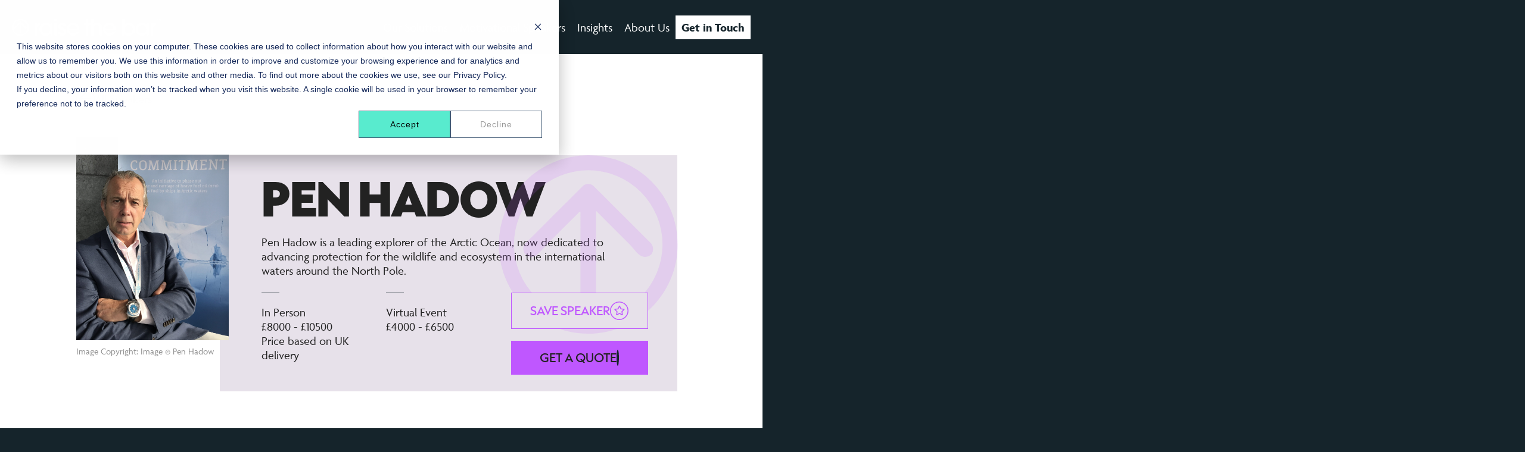

--- FILE ---
content_type: text/html; charset=UTF-8
request_url: https://raisethebar.co.uk/speaker/pen-hadow/
body_size: 198824
content:
<!DOCTYPE html>
<html lang="en">

<head>
	<meta http-equiv="X-UA-Compatible" content="IE=9; IE=8; IE=7; IE=EDGE" />

	<!-- Basic Page Needs
  ================================================== -->
	<meta charset="utf-8">
<script type="text/javascript">
/* <![CDATA[ */
var gform;gform||(document.addEventListener("gform_main_scripts_loaded",function(){gform.scriptsLoaded=!0}),document.addEventListener("gform/theme/scripts_loaded",function(){gform.themeScriptsLoaded=!0}),window.addEventListener("DOMContentLoaded",function(){gform.domLoaded=!0}),gform={domLoaded:!1,scriptsLoaded:!1,themeScriptsLoaded:!1,isFormEditor:()=>"function"==typeof InitializeEditor,callIfLoaded:function(o){return!(!gform.domLoaded||!gform.scriptsLoaded||!gform.themeScriptsLoaded&&!gform.isFormEditor()||(gform.isFormEditor()&&console.warn("The use of gform.initializeOnLoaded() is deprecated in the form editor context and will be removed in Gravity Forms 3.1."),o(),0))},initializeOnLoaded:function(o){gform.callIfLoaded(o)||(document.addEventListener("gform_main_scripts_loaded",()=>{gform.scriptsLoaded=!0,gform.callIfLoaded(o)}),document.addEventListener("gform/theme/scripts_loaded",()=>{gform.themeScriptsLoaded=!0,gform.callIfLoaded(o)}),window.addEventListener("DOMContentLoaded",()=>{gform.domLoaded=!0,gform.callIfLoaded(o)}))},hooks:{action:{},filter:{}},addAction:function(o,r,e,t){gform.addHook("action",o,r,e,t)},addFilter:function(o,r,e,t){gform.addHook("filter",o,r,e,t)},doAction:function(o){gform.doHook("action",o,arguments)},applyFilters:function(o){return gform.doHook("filter",o,arguments)},removeAction:function(o,r){gform.removeHook("action",o,r)},removeFilter:function(o,r,e){gform.removeHook("filter",o,r,e)},addHook:function(o,r,e,t,n){null==gform.hooks[o][r]&&(gform.hooks[o][r]=[]);var d=gform.hooks[o][r];null==n&&(n=r+"_"+d.length),gform.hooks[o][r].push({tag:n,callable:e,priority:t=null==t?10:t})},doHook:function(r,o,e){var t;if(e=Array.prototype.slice.call(e,1),null!=gform.hooks[r][o]&&((o=gform.hooks[r][o]).sort(function(o,r){return o.priority-r.priority}),o.forEach(function(o){"function"!=typeof(t=o.callable)&&(t=window[t]),"action"==r?t.apply(null,e):e[0]=t.apply(null,e)})),"filter"==r)return e[0]},removeHook:function(o,r,t,n){var e;null!=gform.hooks[o][r]&&(e=(e=gform.hooks[o][r]).filter(function(o,r,e){return!!(null!=n&&n!=o.tag||null!=t&&t!=o.priority)}),gform.hooks[o][r]=e)}});
/* ]]> */
</script>


	<!-- Development Meta
  ================================================== -->

	<meta name='robots' content='index, follow, max-image-preview:large, max-snippet:-1, max-video-preview:-1' />
	<style>img:is([sizes="auto" i], [sizes^="auto," i]) { contain-intrinsic-size: 3000px 1500px }</style>
	
	<!-- This site is optimized with the Yoast SEO Premium plugin v26.0 (Yoast SEO v26.0) - https://yoast.com/wordpress/plugins/seo/ -->
	<title>Pen Hadow - Motivational Speaker &amp; Adventurer</title>
	<meta name="description" content="Book motivational speaker and adventurer Pen Hadow for your event, keynote and conference. Pen is the first person to trek solo without resupply by third parties, from Canada to the North Geographic Pole." />
	<link rel="canonical" href="https://raisethebar.co.uk/speaker/pen-hadow/" />
	<meta property="og:locale" content="en_GB" />
	<meta property="og:type" content="article" />
	<meta property="og:title" content="Pen Hadow" />
	<meta property="og:description" content="Book motivational speaker and adventurer Pen Hadow for your event, keynote and conference. Pen is the first person to trek solo without resupply by third parties, from Canada to the North Geographic Pole." />
	<meta property="og:url" content="https://raisethebar.co.uk/speaker/pen-hadow/" />
	<meta property="og:site_name" content="Raise the Bar" />
	<meta property="article:publisher" content="https://www.facebook.com/raisethebarltd/" />
	<meta property="article:modified_time" content="2025-09-11T21:47:30+00:00" />
	<meta property="og:image" content="https://raisethebar.co.uk/wp-content/uploads/2021/03/og-image.jpg" />
	<meta property="og:image:width" content="800" />
	<meta property="og:image:height" content="400" />
	<meta property="og:image:type" content="image/jpeg" />
	<meta name="twitter:card" content="summary_large_image" />
	<meta name="twitter:site" content="@raisethebar_" />
	<script type="application/ld+json" class="yoast-schema-graph">{"@context":"https://schema.org","@graph":[{"@type":"WebPage","@id":"https://raisethebar.co.uk/speaker/pen-hadow/","url":"https://raisethebar.co.uk/speaker/pen-hadow/","name":"Pen Hadow - Motivational Speaker & Adventurer","isPartOf":{"@id":"https://raisethebar.co.uk/#website"},"datePublished":"2024-04-23T14:08:52+00:00","dateModified":"2025-09-11T21:47:30+00:00","description":"Book motivational speaker and adventurer Pen Hadow for your event, keynote and conference. Pen is the first person to trek solo without resupply by third parties, from Canada to the North Geographic Pole.","breadcrumb":{"@id":"https://raisethebar.co.uk/speaker/pen-hadow/#breadcrumb"},"inLanguage":"en-GB","potentialAction":[{"@type":"ReadAction","target":["https://raisethebar.co.uk/speaker/pen-hadow/"]}]},{"@type":"BreadcrumbList","@id":"https://raisethebar.co.uk/speaker/pen-hadow/#breadcrumb","itemListElement":[{"@type":"ListItem","position":1,"name":"Speakers","item":"https://raisethebar.co.uk/speaker/"},{"@type":"ListItem","position":2,"name":"Pen Hadow"}]},{"@type":"WebSite","@id":"https://raisethebar.co.uk/#website","url":"https://raisethebar.co.uk/","name":"Raise the Bar","description":"We inspire, motivate and develop your people.","publisher":{"@id":"https://raisethebar.co.uk/#organization"},"potentialAction":[{"@type":"SearchAction","target":{"@type":"EntryPoint","urlTemplate":"https://raisethebar.co.uk/?s={search_term_string}"},"query-input":{"@type":"PropertyValueSpecification","valueRequired":true,"valueName":"search_term_string"}}],"inLanguage":"en-GB"},{"@type":"Organization","@id":"https://raisethebar.co.uk/#organization","name":"Raise the Bar","url":"https://raisethebar.co.uk/","logo":{"@type":"ImageObject","inLanguage":"en-GB","@id":"https://raisethebar.co.uk/#/schema/logo/image/","url":"https://raisethebar.co.uk/wp-content/uploads/2021/06/image001-1.png","contentUrl":"https://raisethebar.co.uk/wp-content/uploads/2021/06/image001-1.png","width":221,"height":27,"caption":"Raise the Bar"},"image":{"@id":"https://raisethebar.co.uk/#/schema/logo/image/"},"sameAs":["https://www.facebook.com/raisethebarltd/","https://x.com/raisethebar_","https://www.linkedin.com/company/raise-the-bar-limited"]}]}</script>
	<!-- / Yoast SEO Premium plugin. -->


<link rel='dns-prefetch' href='//cdnjs.cloudflare.com' />
<link rel="alternate" type="application/rss+xml" title="Raise the Bar &raquo; Pen Hadow Comments Feed" href="https://raisethebar.co.uk/speaker/pen-hadow/feed/" />
<link rel='stylesheet' id='wp-block-library-css' href='https://raisethebar.co.uk/wp-includes/css/dist/block-library/style.min.css' type='text/css' media='all' />
<style id='classic-theme-styles-inline-css' type='text/css'>
/*! This file is auto-generated */
.wp-block-button__link{color:#fff;background-color:#32373c;border-radius:9999px;box-shadow:none;text-decoration:none;padding:calc(.667em + 2px) calc(1.333em + 2px);font-size:1.125em}.wp-block-file__button{background:#32373c;color:#fff;text-decoration:none}
</style>
<style id='outermost-icon-block-style-inline-css' type='text/css'>
.wp-block-outermost-icon-block{display:flex;line-height:0}.wp-block-outermost-icon-block.has-border-color{border:none}.wp-block-outermost-icon-block .has-icon-color svg,.wp-block-outermost-icon-block.has-icon-color svg{color:currentColor}.wp-block-outermost-icon-block .has-icon-color:not(.has-no-icon-fill-color) svg,.wp-block-outermost-icon-block.has-icon-color:not(.has-no-icon-fill-color) svg{fill:currentColor}.wp-block-outermost-icon-block .icon-container{box-sizing:border-box}.wp-block-outermost-icon-block a,.wp-block-outermost-icon-block svg{height:100%;transition:transform .1s ease-in-out;width:100%}.wp-block-outermost-icon-block a:hover{transform:scale(1.1)}.wp-block-outermost-icon-block svg{transform:rotate(var(--outermost--icon-block--transform-rotate,0deg)) scaleX(var(--outermost--icon-block--transform-scale-x,1)) scaleY(var(--outermost--icon-block--transform-scale-y,1))}.wp-block-outermost-icon-block .rotate-90,.wp-block-outermost-icon-block.rotate-90{--outermost--icon-block--transform-rotate:90deg}.wp-block-outermost-icon-block .rotate-180,.wp-block-outermost-icon-block.rotate-180{--outermost--icon-block--transform-rotate:180deg}.wp-block-outermost-icon-block .rotate-270,.wp-block-outermost-icon-block.rotate-270{--outermost--icon-block--transform-rotate:270deg}.wp-block-outermost-icon-block .flip-horizontal,.wp-block-outermost-icon-block.flip-horizontal{--outermost--icon-block--transform-scale-x:-1}.wp-block-outermost-icon-block .flip-vertical,.wp-block-outermost-icon-block.flip-vertical{--outermost--icon-block--transform-scale-y:-1}.wp-block-outermost-icon-block .flip-vertical.flip-horizontal,.wp-block-outermost-icon-block.flip-vertical.flip-horizontal{--outermost--icon-block--transform-scale-x:-1;--outermost--icon-block--transform-scale-y:-1}

</style>
<style id='safe-svg-svg-icon-style-inline-css' type='text/css'>
.safe-svg-cover{text-align:center}.safe-svg-cover .safe-svg-inside{display:inline-block;max-width:100%}.safe-svg-cover svg{fill:currentColor;height:100%;max-height:100%;max-width:100%;width:100%}

</style>
<style id='global-styles-inline-css' type='text/css'>
:root{--wp--preset--aspect-ratio--square: 1;--wp--preset--aspect-ratio--4-3: 4/3;--wp--preset--aspect-ratio--3-4: 3/4;--wp--preset--aspect-ratio--3-2: 3/2;--wp--preset--aspect-ratio--2-3: 2/3;--wp--preset--aspect-ratio--16-9: 16/9;--wp--preset--aspect-ratio--9-16: 9/16;--wp--preset--color--black: #000000;--wp--preset--color--cyan-bluish-gray: #abb8c3;--wp--preset--color--white: #ffffff;--wp--preset--color--pale-pink: #f78da7;--wp--preset--color--vivid-red: #cf2e2e;--wp--preset--color--luminous-vivid-orange: #ff6900;--wp--preset--color--luminous-vivid-amber: #fcb900;--wp--preset--color--light-green-cyan: #7bdcb5;--wp--preset--color--vivid-green-cyan: #00d084;--wp--preset--color--pale-cyan-blue: #8ed1fc;--wp--preset--color--vivid-cyan-blue: #0693e3;--wp--preset--color--vivid-purple: #9b51e0;--wp--preset--gradient--vivid-cyan-blue-to-vivid-purple: linear-gradient(135deg,rgba(6,147,227,1) 0%,rgb(155,81,224) 100%);--wp--preset--gradient--light-green-cyan-to-vivid-green-cyan: linear-gradient(135deg,rgb(122,220,180) 0%,rgb(0,208,130) 100%);--wp--preset--gradient--luminous-vivid-amber-to-luminous-vivid-orange: linear-gradient(135deg,rgba(252,185,0,1) 0%,rgba(255,105,0,1) 100%);--wp--preset--gradient--luminous-vivid-orange-to-vivid-red: linear-gradient(135deg,rgba(255,105,0,1) 0%,rgb(207,46,46) 100%);--wp--preset--gradient--very-light-gray-to-cyan-bluish-gray: linear-gradient(135deg,rgb(238,238,238) 0%,rgb(169,184,195) 100%);--wp--preset--gradient--cool-to-warm-spectrum: linear-gradient(135deg,rgb(74,234,220) 0%,rgb(151,120,209) 20%,rgb(207,42,186) 40%,rgb(238,44,130) 60%,rgb(251,105,98) 80%,rgb(254,248,76) 100%);--wp--preset--gradient--blush-light-purple: linear-gradient(135deg,rgb(255,206,236) 0%,rgb(152,150,240) 100%);--wp--preset--gradient--blush-bordeaux: linear-gradient(135deg,rgb(254,205,165) 0%,rgb(254,45,45) 50%,rgb(107,0,62) 100%);--wp--preset--gradient--luminous-dusk: linear-gradient(135deg,rgb(255,203,112) 0%,rgb(199,81,192) 50%,rgb(65,88,208) 100%);--wp--preset--gradient--pale-ocean: linear-gradient(135deg,rgb(255,245,203) 0%,rgb(182,227,212) 50%,rgb(51,167,181) 100%);--wp--preset--gradient--electric-grass: linear-gradient(135deg,rgb(202,248,128) 0%,rgb(113,206,126) 100%);--wp--preset--gradient--midnight: linear-gradient(135deg,rgb(2,3,129) 0%,rgb(40,116,252) 100%);--wp--preset--font-size--small: 13px;--wp--preset--font-size--medium: 20px;--wp--preset--font-size--large: 36px;--wp--preset--font-size--x-large: 42px;--wp--preset--spacing--20: 0.44rem;--wp--preset--spacing--30: 0.67rem;--wp--preset--spacing--40: 1rem;--wp--preset--spacing--50: 1.5rem;--wp--preset--spacing--60: 2.25rem;--wp--preset--spacing--70: 3.38rem;--wp--preset--spacing--80: 5.06rem;--wp--preset--shadow--natural: 6px 6px 9px rgba(0, 0, 0, 0.2);--wp--preset--shadow--deep: 12px 12px 50px rgba(0, 0, 0, 0.4);--wp--preset--shadow--sharp: 6px 6px 0px rgba(0, 0, 0, 0.2);--wp--preset--shadow--outlined: 6px 6px 0px -3px rgba(255, 255, 255, 1), 6px 6px rgba(0, 0, 0, 1);--wp--preset--shadow--crisp: 6px 6px 0px rgba(0, 0, 0, 1);}:where(.is-layout-flex){gap: 0.5em;}:where(.is-layout-grid){gap: 0.5em;}body .is-layout-flex{display: flex;}.is-layout-flex{flex-wrap: wrap;align-items: center;}.is-layout-flex > :is(*, div){margin: 0;}body .is-layout-grid{display: grid;}.is-layout-grid > :is(*, div){margin: 0;}:where(.wp-block-columns.is-layout-flex){gap: 2em;}:where(.wp-block-columns.is-layout-grid){gap: 2em;}:where(.wp-block-post-template.is-layout-flex){gap: 1.25em;}:where(.wp-block-post-template.is-layout-grid){gap: 1.25em;}.has-black-color{color: var(--wp--preset--color--black) !important;}.has-cyan-bluish-gray-color{color: var(--wp--preset--color--cyan-bluish-gray) !important;}.has-white-color{color: var(--wp--preset--color--white) !important;}.has-pale-pink-color{color: var(--wp--preset--color--pale-pink) !important;}.has-vivid-red-color{color: var(--wp--preset--color--vivid-red) !important;}.has-luminous-vivid-orange-color{color: var(--wp--preset--color--luminous-vivid-orange) !important;}.has-luminous-vivid-amber-color{color: var(--wp--preset--color--luminous-vivid-amber) !important;}.has-light-green-cyan-color{color: var(--wp--preset--color--light-green-cyan) !important;}.has-vivid-green-cyan-color{color: var(--wp--preset--color--vivid-green-cyan) !important;}.has-pale-cyan-blue-color{color: var(--wp--preset--color--pale-cyan-blue) !important;}.has-vivid-cyan-blue-color{color: var(--wp--preset--color--vivid-cyan-blue) !important;}.has-vivid-purple-color{color: var(--wp--preset--color--vivid-purple) !important;}.has-black-background-color{background-color: var(--wp--preset--color--black) !important;}.has-cyan-bluish-gray-background-color{background-color: var(--wp--preset--color--cyan-bluish-gray) !important;}.has-white-background-color{background-color: var(--wp--preset--color--white) !important;}.has-pale-pink-background-color{background-color: var(--wp--preset--color--pale-pink) !important;}.has-vivid-red-background-color{background-color: var(--wp--preset--color--vivid-red) !important;}.has-luminous-vivid-orange-background-color{background-color: var(--wp--preset--color--luminous-vivid-orange) !important;}.has-luminous-vivid-amber-background-color{background-color: var(--wp--preset--color--luminous-vivid-amber) !important;}.has-light-green-cyan-background-color{background-color: var(--wp--preset--color--light-green-cyan) !important;}.has-vivid-green-cyan-background-color{background-color: var(--wp--preset--color--vivid-green-cyan) !important;}.has-pale-cyan-blue-background-color{background-color: var(--wp--preset--color--pale-cyan-blue) !important;}.has-vivid-cyan-blue-background-color{background-color: var(--wp--preset--color--vivid-cyan-blue) !important;}.has-vivid-purple-background-color{background-color: var(--wp--preset--color--vivid-purple) !important;}.has-black-border-color{border-color: var(--wp--preset--color--black) !important;}.has-cyan-bluish-gray-border-color{border-color: var(--wp--preset--color--cyan-bluish-gray) !important;}.has-white-border-color{border-color: var(--wp--preset--color--white) !important;}.has-pale-pink-border-color{border-color: var(--wp--preset--color--pale-pink) !important;}.has-vivid-red-border-color{border-color: var(--wp--preset--color--vivid-red) !important;}.has-luminous-vivid-orange-border-color{border-color: var(--wp--preset--color--luminous-vivid-orange) !important;}.has-luminous-vivid-amber-border-color{border-color: var(--wp--preset--color--luminous-vivid-amber) !important;}.has-light-green-cyan-border-color{border-color: var(--wp--preset--color--light-green-cyan) !important;}.has-vivid-green-cyan-border-color{border-color: var(--wp--preset--color--vivid-green-cyan) !important;}.has-pale-cyan-blue-border-color{border-color: var(--wp--preset--color--pale-cyan-blue) !important;}.has-vivid-cyan-blue-border-color{border-color: var(--wp--preset--color--vivid-cyan-blue) !important;}.has-vivid-purple-border-color{border-color: var(--wp--preset--color--vivid-purple) !important;}.has-vivid-cyan-blue-to-vivid-purple-gradient-background{background: var(--wp--preset--gradient--vivid-cyan-blue-to-vivid-purple) !important;}.has-light-green-cyan-to-vivid-green-cyan-gradient-background{background: var(--wp--preset--gradient--light-green-cyan-to-vivid-green-cyan) !important;}.has-luminous-vivid-amber-to-luminous-vivid-orange-gradient-background{background: var(--wp--preset--gradient--luminous-vivid-amber-to-luminous-vivid-orange) !important;}.has-luminous-vivid-orange-to-vivid-red-gradient-background{background: var(--wp--preset--gradient--luminous-vivid-orange-to-vivid-red) !important;}.has-very-light-gray-to-cyan-bluish-gray-gradient-background{background: var(--wp--preset--gradient--very-light-gray-to-cyan-bluish-gray) !important;}.has-cool-to-warm-spectrum-gradient-background{background: var(--wp--preset--gradient--cool-to-warm-spectrum) !important;}.has-blush-light-purple-gradient-background{background: var(--wp--preset--gradient--blush-light-purple) !important;}.has-blush-bordeaux-gradient-background{background: var(--wp--preset--gradient--blush-bordeaux) !important;}.has-luminous-dusk-gradient-background{background: var(--wp--preset--gradient--luminous-dusk) !important;}.has-pale-ocean-gradient-background{background: var(--wp--preset--gradient--pale-ocean) !important;}.has-electric-grass-gradient-background{background: var(--wp--preset--gradient--electric-grass) !important;}.has-midnight-gradient-background{background: var(--wp--preset--gradient--midnight) !important;}.has-small-font-size{font-size: var(--wp--preset--font-size--small) !important;}.has-medium-font-size{font-size: var(--wp--preset--font-size--medium) !important;}.has-large-font-size{font-size: var(--wp--preset--font-size--large) !important;}.has-x-large-font-size{font-size: var(--wp--preset--font-size--x-large) !important;}
:where(.wp-block-post-template.is-layout-flex){gap: 1.25em;}:where(.wp-block-post-template.is-layout-grid){gap: 1.25em;}
:where(.wp-block-columns.is-layout-flex){gap: 2em;}:where(.wp-block-columns.is-layout-grid){gap: 2em;}
:root :where(.wp-block-pullquote){font-size: 1.5em;line-height: 1.6;}
</style>
<script type="text/javascript" src="https://raisethebar.co.uk/wp-includes/js/jquery/jquery.min.js" id="jquery-core-js"></script>
<script type="text/javascript" src="https://raisethebar.co.uk/wp-includes/js/jquery/jquery-migrate.min.js" id="jquery-migrate-js"></script>
<script type="text/javascript" defer='defer' src="https://raisethebar.co.uk/wp-content/plugins/gravityforms/js/jquery.json.min.js" id="gform_json-js"></script>
<script type="text/javascript" id="gform_gravityforms-js-extra">
/* <![CDATA[ */
var gf_legacy = {"is_legacy":"1"};
var gf_global = {"gf_currency_config":{"name":"Pound Sterling","symbol_left":"&#163;","symbol_right":"","symbol_padding":" ","thousand_separator":",","decimal_separator":".","decimals":2,"code":"GBP"},"base_url":"https:\/\/raisethebar.co.uk\/wp-content\/plugins\/gravityforms","number_formats":[],"spinnerUrl":"https:\/\/raisethebar.co.uk\/wp-content\/plugins\/gravityforms\/images\/spinner.svg","version_hash":"abc7cf77823886ff4960d21ea63e8793","strings":{"newRowAdded":"New row added.","rowRemoved":"Row removed","formSaved":"The form has been saved.  The content contains the link to return and complete the form."}};
var gform_i18n = {"datepicker":{"days":{"monday":"Mo","tuesday":"Tu","wednesday":"We","thursday":"Th","friday":"Fr","saturday":"Sa","sunday":"Su"},"months":{"january":"January","february":"February","march":"March","april":"April","may":"May","june":"June","july":"July","august":"August","september":"September","october":"October","november":"November","december":"December"},"firstDay":1,"iconText":"Select date"}};
var gf_legacy_multi = {"39":"1"};
var gform_gravityforms = {"strings":{"invalid_file_extension":"This type of file is not allowed. Must be one of the following:","delete_file":"Delete this file","in_progress":"in progress","file_exceeds_limit":"File exceeds size limit","illegal_extension":"This type of file is not allowed.","max_reached":"Maximum number of files reached","unknown_error":"There was a problem while saving the file on the server","currently_uploading":"Please wait for the uploading to complete","cancel":"Cancel","cancel_upload":"Cancel this upload","cancelled":"Cancelled"},"vars":{"images_url":"https:\/\/raisethebar.co.uk\/wp-content\/plugins\/gravityforms\/images"}};
/* ]]> */
</script>
<script type="text/javascript" defer='defer' src="https://raisethebar.co.uk/wp-content/plugins/gravityforms/js/gravityforms.min.js" id="gform_gravityforms-js"></script>
<script type="text/javascript" src="https://raisethebar.co.uk/wp-content/uploads/hummingbird-assets/e059f8923f41d2eccb2e93071b932d9e.js" id="wphb-1-js"></script>
<script type="text/javascript" defer='defer' src="https://raisethebar.co.uk/wp-content/plugins/gravityforms/assets/js/dist/utils.min.js" id="gform_gravityforms_utils-js"></script>
<script type="text/javascript" id="favorites-js-extra">
/* <![CDATA[ */
var favorites_data = {"ajaxurl":"https:\/\/raisethebar.co.uk\/wp-admin\/admin-ajax.php","nonce":"772832936d","favorite":" ","favorited":" ","includecount":"","indicate_loading":"1","loading_text":"Loading","loading_image":"<span class=\"sf-icon-spinner-wrapper\"><i class=\"sf-icon-spinner\"><\/i><\/span>","loading_image_active":"<span class=\"sf-icon-spinner-wrapper active\"><i class=\"sf-icon-spinner active\"><\/i><\/span>","loading_image_preload":"","cache_enabled":"1","button_options":{"button_type":"custom","custom_colors":false,"box_shadow":false,"include_count":false,"default":{"background_default":false,"border_default":false,"text_default":false,"icon_default":false,"count_default":false},"active":{"background_active":false,"border_active":false,"text_active":false,"icon_active":false,"count_active":false}},"authentication_modal_content":"<p>Please login to add favorites.<\/p>\n<p><a href=\"#\" data-favorites-modal-close>Dismiss this notice<\/a><\/p>\n","authentication_redirect":"","dev_mode":"","logged_in":"","user_id":"0","authentication_redirect_url":"https:\/\/raisethebar.co.uk\/cms\/"};
/* ]]> */
</script>
<script type="text/javascript" src="https://raisethebar.co.uk/wp-content/plugins/favorites/assets/js/favorites.min.js" id="favorites-js"></script>
<link rel="https://api.w.org/" href="https://raisethebar.co.uk/wp-json/" /><link rel="alternate" title="JSON" type="application/json" href="https://raisethebar.co.uk/wp-json/wp/v2/speaker/807" /><link rel="EditURI" type="application/rsd+xml" title="RSD" href="https://raisethebar.co.uk/xmlrpc.php?rsd" />
<meta name="generator" content="WordPress 6.8.2" />
<link rel='shortlink' href='https://raisethebar.co.uk/?p=807' />
<link rel="alternate" title="oEmbed (JSON)" type="application/json+oembed" href="https://raisethebar.co.uk/wp-json/oembed/1.0/embed?url=https%3A%2F%2Fraisethebar.co.uk%2Fspeaker%2Fpen-hadow%2F" />
<link rel="alternate" title="oEmbed (XML)" type="text/xml+oembed" href="https://raisethebar.co.uk/wp-json/oembed/1.0/embed?url=https%3A%2F%2Fraisethebar.co.uk%2Fspeaker%2Fpen-hadow%2F&#038;format=xml" />
			<!-- DO NOT COPY THIS SNIPPET! Start of Page Analytics Tracking for HubSpot WordPress plugin v11.3.21-->
			<script class="hsq-set-content-id" data-content-id="blog-post">
				var _hsq = _hsq || [];
				_hsq.push(["setContentType", "blog-post"]);
			</script>
			<!-- DO NOT COPY THIS SNIPPET! End of Page Analytics Tracking for HubSpot WordPress plugin -->
				<script>
	  (function($) {
		$(document).on('facetwp-loaded', function() {
		  if ( FWP.loaded ) { // Run only after the initial page load
			$('html, body').animate({
			  scrollTop: $('.mspeakers_listings-title').offset().top // Scroll to the top of the element with class "facetp-template"
			}, 500);
		  }
		});
	  })(jQuery);
	</script>
  					<!-- Google Analytics tracking code output by Beehive Analytics Pro -->
						<script async src="https://www.googletagmanager.com/gtag/js?id=G-96C2Q3DZYE&l=beehiveDataLayer"></script>
		<script>
						window.beehiveDataLayer = window.beehiveDataLayer || [];
			function beehive_ga() {beehiveDataLayer.push(arguments);}
			beehive_ga('js', new Date())
						beehive_ga('config', 'G-96C2Q3DZYE', {
				'anonymize_ip': false,
				'allow_google_signals': false,
			})
					</script>
		
	<!-- Responsive Specific Metas
  ================================================== -->
	<meta name="viewport" content="width=device-width, initial-scale=1, maximum-scale=5">
	<meta name="format-detection" content="telephone=no">

	<!-- CSS
  ================================================== -->
	<link rel="stylesheet" href="https://raisethebar.co.uk/wp-content/themes/raisethebar/style.css">

	<!-- Adobe Fonts
  ================================================== -->
	<link href="" rel="stylesheet">
	<link rel="stylesheet" href="https://use.typekit.net/wru4kgm.css">
	<!-- Javascript
  ================================================== -->

	<!-- GSAP -->
	<!-- <script src="https://unpkg.com/gsap@3.9.0/dist/gsap.min.js"></script> -->
	<!-- <script src="https://cdnjs.cloudflare.com/ajax/libs/gsap/3.12.2/ScrollTrigger.min.js"></script> -->

	<!-- jQuery -->
	<script src="https://raisethebar.co.uk/wp-content/themes/raisethebar/js/jquery-3.6.0.min.js"></script>
	<script src="https://raisethebar.co.uk/wp-content/themes/raisethebar/js/jquery-migrate-1.4.1.min.js"></script>

	<!-- Custom Scripts -->


	<!-- SLICK Slider Components -->
	<link rel="stylesheet" type="text/css" href="https://raisethebar.co.uk/wp-content/themes/raisethebar/slick/slick.css" />
	<link rel="stylesheet" type="text/css" href="https://raisethebar.co.uk/wp-content/themes/raisethebar/slick/slick-theme.css" />
	<script type="text/javascript" src="https://raisethebar.co.uk/wp-content/themes/raisethebar/slick/slick.min.js"></script>


	<!--[if lt IE 9]>
		<script src="http://html5shim.googlecode.com/svn/trunk/html5.js"></script>
	<![endif]-->

	<!-- Favicons
	================================================== -->
	<link rel="shortcut icon" href="https://raisethebar.co.uk/wp-content/themes/raisethebar/assets/favicons/favicon.ico">
	<link rel="apple-touch-icon" href="https://raisethebar.co.uk/wp-content/themes/raisethebar/assets/favicons/apple-touch-icon.png">
	<link rel="apple-touch-icon" sizes="72x72" href="https://raisethebar.co.uk/wp-content/themes/raisethebar/assets/favicons/apple-touch-icon-72x72.png">
	<link rel="apple-touch-icon" sizes="114x114" href="https://raisethebar.co.uk/wp-content/themes/raisethebar/assets/favicons/apple-touch-icon-114x114.png">

	<!-- Tracking Snippets
	================================================== -->

	<!--Google site verification-->
<meta name="google-site-verification" content="UZU7UFKRlIkUqWRj6xuSd2UfM-v5c3D4z1r_2XIfF3Q" />


<script type="text/javascript">
var $zoho=$zoho || {};$zoho.salesiq = $zoho.salesiq || {widgetcode:"9eee1d7f1c88514faa13147b18cdb1048b7fa4ccb0c13fedce9676d357826dca98dc5be45a67a8cef96c2d4f8d76575e", values:{},ready:function(){}};var d=document;s=d.createElement("script");s.type="text/javascript";s.id="zsiqscript";s.defer=true;s.src="https://salesiq.zoho.com/widget";t=d.getElementsByTagName("script")[0];t.parentNode.insertBefore(s,t);d.write("<div id='zsiqwidget'></div>");
</script>

<script>
function initApollo() {
  var n = Math.random().toString(36).substring(7), o = document.createElement("script");
  o.src = 'https://assets.apollo.io/micro/website-tracker/tracker.iife.js?nocache=+n,o.async=!0,o.defer=!0'
  o.onload = function () { window.trackingFunctions.onLoad({ appId: "663137e1e0377f0300bab978" }) },
    document.head.appendChild(o)
} initApollo();
</script>

<!-- Global site tag (gtag.js) - Google Analytics -->
<script async src="https://www.googletagmanager.com/gtag/js?id=UA-50764867-1"></script>
<script>
  window.dataLayer = window.dataLayer || [];
  function gtag(){dataLayer.push(arguments);}
  gtag('js', new Date());
  gtag('config', 'UA-50764867-1');
  gtag('config', 'AW-10892466815');
  gtag('config', 'AW-10892466815/bPnECLGViMIDEP-098ko', { 'phone_conversion_number': '+44 203 137 7353' });
</script>

    <!-- Start of HubSpot Embed Code -->
    <script type="text/javascript" id="hs-script-loader" async defer src="//js-eu1.hs-scripts.com/143437053.js"></script>
    <!-- End of HubSpot Embed Code -->

<script type="text/javascript" id="zsiqchat">var $zoho = $zoho || {}; $zoho.salesiq = $zoho.salesiq || { widgetcode: "cea67b38dcff16598a0aebe2be4bcacb95bf82b95fbf28e70b0447d0b9bd16c27ed26a59b1dd0c12fbc3561de4e2a3fc", values: {}, ready: function () { } }; var d = document; s = d.createElement("script"); s.type = "text/javascript"; s.id = "zsiqscript"; s.defer = true; s.src =' https://salesiq.zoho.eu/widget;t=d.getElementsByTagName("script")[0];t.parentNode.insertBefore(s,t)';</script>


<style>.zsiq_theme1 .zsiq_flt_rel{
	background-color: #bf57ff!important;
}
	</style>
</head>


<body>
			<header class="desktop-only " id="header_white-page" class="">
			<div class="bg-black">
				<div class="header-container container">
					<nav class="header-nav fs-standard">
						<a href="/" aria-label="Home">
							<svg id="header-logo" xmlns="http://www.w3.org/2000/svg" width="196.391" height="22.526" viewBox="0 0 196.391 22.526">
								<g id="Group_30" data-name="Group 30" transform="translate(-32.91 -38.984)">
									<g id="Group_29" data-name="Group 29">
										<g id="Group_26" data-name="Group 26">
											<path id="Path_69" data-name="Path 69" d="M48.562,49.531a16.046,16.046,0,0,1,1.43,1.507,2.154,2.154,0,0,0,.963.777,1.194,1.194,0,0,0,1.134-.334,1.124,1.124,0,0,0-.221-1.466q-3.519-3.523-7.042-7.042a.992.992,0,0,0-1.4,0Q41.914,44.484,40.4,46c-1.34,1.339-2.666,2.693-4.025,4.013a1.038,1.038,0,0,0,.257,1.782,1.168,1.168,0,0,0,1.22-.338c.475-.457.906-.959,1.361-1.435,1.2-1.252,2.44-2.46,3.669-3.681.068-.068.112-.21.27-.147q0,5.319,0,10.638a1.029,1.029,0,0,0,.177.679.975.975,0,0,0,1.13.327.9.9,0,0,0,.644-.956c-.011-3.562-.005-7.124-.005-10.82C46.308,47.27,47.442,48.394,48.562,49.531Z" fill="#fff" />
											<path id="Path_69-1" data-name="Path 69" d="M48.562,49.531a16.046,16.046,0,0,1,1.43,1.507,2.154,2.154,0,0,0,.963.777,1.194,1.194,0,0,0,1.134-.334,1.124,1.124,0,0,0-.221-1.466q-3.519-3.523-7.042-7.042a.992.992,0,0,0-1.4,0Q41.914,44.484,40.4,46c-1.34,1.339-2.666,2.693-4.025,4.013a1.038,1.038,0,0,0,.257,1.782,1.168,1.168,0,0,0,1.22-.338c.475-.457.906-.959,1.361-1.435,1.2-1.252,2.44-2.46,3.669-3.681.068-.068.112-.21.27-.147q0,5.319,0,10.638a1.029,1.029,0,0,0,.177.679.975.975,0,0,0,1.13.327.9.9,0,0,0,.644-.956c-.011-3.562-.005-7.124-.005-10.82C46.308,47.27,47.442,48.394,48.562,49.531Z" fill="#fff" />

											<path id="Path_70" data-name="Path 70" d="M32.91,50.289A11.221,11.221,0,1,1,44.131,61.51,11.22,11.22,0,0,1,32.91,50.289Zm11.221,9.322a9.322,9.322,0,1,0-9.322-9.322A9.322,9.322,0,0,0,44.131,59.611Z" fill="#fff" />
										</g>
										<g id="Group_27" data-name="Group 27">
											<path id="Path_71" data-name="Path 71" d="M98.186,61.315c-.395-.12-.808-.161-1.2-.305a4.858,4.858,0,0,1-2.751-2.369,6.272,6.272,0,0,1-.715-2.589c-.028-.524-.045-.523.478-.523.793,0,1.586,0,2.38,0,.151,0,.209.021.226.2a3.389,3.389,0,0,0,.841,2.1,2.247,2.247,0,0,0,1.452.667,2.736,2.736,0,0,0,1.895-.458,1.9,1.9,0,0,0,.826-1.378,2.1,2.1,0,0,0-1.3-2.206,14.86,14.86,0,0,0-2.043-.814,9.068,9.068,0,0,1-2.3-1.1,4,4,0,0,1-1.743-2.847A4.954,4.954,0,0,1,95.312,45.9a4.749,4.749,0,0,1,2.941-1.737,5.423,5.423,0,0,1,3.755.559,4.294,4.294,0,0,1,1.673,1.634,4.6,4.6,0,0,1,.651,2.191,1.2,1.2,0,0,0,.044.169c.018.1,0,.16-.124.16q-1.433-.006-2.866,0c-.131,0-.116-.074-.131-.162a1.994,1.994,0,0,0-3.908-.4,1.574,1.574,0,0,0,.924,1.833,10.474,10.474,0,0,0,1.791.628,8.7,8.7,0,0,1,2.867,1.456,4.576,4.576,0,0,1,1.717,2.9,5.122,5.122,0,0,1-.521,3.31,5.289,5.289,0,0,1-2.018,2.067,5.618,5.618,0,0,1-2.2.774c-.01,0-.018.025-.027.039Z" fill="#fff" />
											<path id="Path_72" data-name="Path 72" d="M62.753,44.469c.878,0,1.756.006,2.635-.005.195,0,.244.053.236.242-.015.37,0,.742,0,1.19a3.863,3.863,0,0,1,1.075-.993,4.705,4.705,0,0,1,2-.744,7.186,7.186,0,0,1,.926-.1c.15,0,.206.029.205.194-.009.921-.012,1.842,0,2.763,0,.214-.1.26-.265.27a4.886,4.886,0,0,0-1.619.4,3.107,3.107,0,0,0-1.754,1.832,5.878,5.878,0,0,0-.364,2.145c.007,2.993,0,5.986.008,8.979,0,.21-.047.271-.263.268-.938-.013-1.876-.006-2.814-.006Z" fill="#fff" />
											<path id="Path_73" data-name="Path 73" d="M140.531,46.078a5.05,5.05,0,0,1,3.285-1.927,8.959,8.959,0,0,1,2.027-.08,6.615,6.615,0,0,1,3.731,1.373,5.905,5.905,0,0,1,2.121,3.6,8.815,8.815,0,0,1,.155,1.709q-.008,4.939,0,9.881c0,.233-.065.278-.283.274q-1.293-.02-2.586,0c-.212,0-.266-.05-.266-.264.007-3.234.024-6.468-.007-9.7a4.743,4.743,0,0,0-.741-2.647,3.089,3.089,0,0,0-2.055-1.311,4.965,4.965,0,0,0-2.587.133,3.9,3.9,0,0,0-2.589,2.865,6.576,6.576,0,0,0-.212,1.824c.007,2.944,0,5.887.008,8.831,0,.205-.037.276-.259.272q-1.279-.022-2.56,0c-.218,0-.263-.06-.262-.269q.009-8.217,0-16.434c0-1.655,0-3.31,0-4.966,0-.191.036-.261.247-.258q1.293.021,2.585,0c.208,0,.249.062.248.256q-.009,3.315,0,6.63Z" fill="#fff" />
											<path id="Path_74" data-name="Path 74" d="M133.735,54.112c0,2.176,0,4.352.005,6.528,0,.207-.04.274-.261.271q-1.305-.021-2.611,0c-.22,0-.261-.064-.261-.27.007-4.327,0-8.654.011-12.981,0-.265-.063-.341-.33-.331-.563.022-1.126,0-1.69.01-.139,0-.192-.03-.191-.182q.011-1.254,0-2.509c0-.151.051-.184.191-.182.6.007,1.195,0,1.792.007.18,0,.227-.046.226-.226-.007-1.664,0-3.328-.009-4.992,0-.207.04-.274.261-.271q1.305.021,2.611,0c.22,0,.262.064.261.271-.009,1.655,0,3.311-.009,4.966,0,.2.05.256.252.253.733-.013,1.468,0,2.2-.009.161,0,.22.033.218.208q-.013,1.23,0,2.458c0,.175-.057.21-.217.208-.734-.007-1.468,0-2.2-.008-.2,0-.253.051-.252.252C133.738,49.76,133.735,51.936,133.735,54.112Z" fill="#fff" />
											<path id="Path_75" data-name="Path 75" d="M218.617,45.875a7.153,7.153,0,0,1,1.12-1,5.159,5.159,0,0,1,1.91-.715,6.808,6.808,0,0,1,.977-.109c.165-.005.2.054.2.2-.006.922-.008,1.843,0,2.765,0,.188-.068.25-.245.263a4.166,4.166,0,0,0-2.247.763,3.277,3.277,0,0,0-1.205,1.722,8.427,8.427,0,0,0-.3,2.52c0,2.782,0,5.563.007,8.344,0,.236-.068.277-.283.274-.862-.012-1.724-.009-2.585,0-.167,0-.214-.045-.213-.213q.006-8.011,0-16.022c0-.174.056-.21.217-.209q1.229.012,2.457,0c.157,0,.206.04.2.2C218.609,45.047,218.617,45.43,218.617,45.875Z" fill="#fff" />
											<path id="Path_76" data-name="Path 76" d="M89.02,52.681q0-3.968,0-7.935c0-.216.038-.288.273-.284.853.017,1.707.014,2.56,0,.209,0,.248.064.247.257q-.007,7.974,0,15.946c0,.185-.035.247-.234.244q-1.305-.018-2.611,0c-.2,0-.235-.059-.235-.244Q89.025,56.673,89.02,52.681Z" fill="#fff" />
											<path id="Path_77" data-name="Path 77" d="M92.092,40.846c0,.537,0,1.074,0,1.611,0,.152-.017.226-.2.224-.9-.01-1.791-.007-2.687,0-.14,0-.191-.032-.19-.182q.009-1.664,0-3.326c0-.149.048-.185.189-.184.9.006,1.791.009,2.687,0,.183,0,.2.07.2.223C92.088,39.754,92.092,40.3,92.092,40.846Z" fill="#fff" />
											<path id="Path_78" data-name="Path 78" d="M185.949,61.315c-.283-.052-.567-.1-.849-.155a6.075,6.075,0,0,1-2.952-1.46c-.341-.314-.623-.674-.961-1.038,0,.679-.009,1.331.006,1.982,0,.213-.051.27-.265.266-.794-.013-1.588-.01-2.381,0-.172,0-.244-.033-.231-.221.017-.255,0-.512,0-.768q0-10.315-.006-20.633c0-.249.06-.308.306-.3.853.016,1.707.013,2.56,0,.208,0,.269.044.269.262-.009,2.381-.006,4.761-.006,7.142v.286a6.754,6.754,0,0,1,2.461-2.026,6.948,6.948,0,0,1,2.085-.6,9.753,9.753,0,0,1,1.807-.032,7.327,7.327,0,0,1,2.441.617,8.338,8.338,0,0,1,2.869,2.053,8.736,8.736,0,0,1,1.611,2.5,11.14,11.14,0,0,1,.641,2.178,2.043,2.043,0,0,1,.055.525c-.025.4.045.785.028,1.184a9.119,9.119,0,0,1-.609,2.962,8.62,8.62,0,0,1-1.291,2.223,8.047,8.047,0,0,1-2.039,1.822,7.691,7.691,0,0,1-2.732,1.078c-.258.047-.515.1-.773.153ZM181.441,53.8a5.642,5.642,0,0,0,1.366,2.857,5.317,5.317,0,0,0,3.609,1.837,4.888,4.888,0,0,0,2.6-.476,5.612,5.612,0,0,0,2.44-2.222,5.93,5.93,0,0,0,.834-3.93,6.037,6.037,0,0,0-.7-2.1,5.544,5.544,0,0,0-2.373-2.367,5.062,5.062,0,0,0-3.347-.471,5.263,5.263,0,0,0-3.213,1.952,6.271,6.271,0,0,0-1.326,4.01A4.9,4.9,0,0,0,181.441,53.8Z" fill="#fff" />
											<path id="Path_79" data-name="Path 79" d="M203.359,61.315c-.331-.068-.662-.132-.992-.2a7.787,7.787,0,0,1-3.2-1.542,8.176,8.176,0,0,1-2.083-2.5,8.579,8.579,0,0,1-.987-3,10.162,10.162,0,0,1-.019-2.384,8.582,8.582,0,0,1,.987-3.291,8.16,8.16,0,0,1,3.006-3.161,8.273,8.273,0,0,1,2.875-1.06A8.971,8.971,0,0,1,205.4,44.1a8.246,8.246,0,0,1,3.03.9,5.606,5.606,0,0,1,1.95,1.687c.084-.027.041-.1.042-.147,0-.623.008-1.246,0-1.868,0-.167.044-.216.212-.214.811.009,1.622.012,2.432,0,.207,0,.231.071.231.249q-.009,3.225,0,6.451,0,4.737.006,9.473c0,.233-.065.278-.283.274-.793-.013-1.587-.01-2.381,0-.166,0-.215-.044-.213-.213.009-.721,0-1.442,0-2.232a6.31,6.31,0,0,1-.76.973,7.1,7.1,0,0,1-3.291,1.679c-.338.08-.686.1-1.018.2Zm-4.126-7.335a5.846,5.846,0,0,0,1.884,3.183,5.733,5.733,0,0,0,1.7,1.009,4.93,4.93,0,0,0,2.7.262,5.447,5.447,0,0,0,2.56-1.187,5.8,5.8,0,0,0,2.1-4.91,5.373,5.373,0,0,0-.292-1.522,5.939,5.939,0,0,0-1.654-2.536,5.491,5.491,0,0,0-1.655-1.027,5.153,5.153,0,0,0-3.014-.262,5.339,5.339,0,0,0-3.478,2.412,6.118,6.118,0,0,0-.976,3.435A4.021,4.021,0,0,0,199.233,53.98Z" fill="#fff" />
											<path id="Path_80" data-name="Path 80" d="M76.629,61.315c-.339-.068-.681-.125-1.017-.207A7.889,7.889,0,0,1,72.4,59.525a8.19,8.19,0,0,1-2.693-4.019,9.571,9.571,0,0,1-.364-1.841,9.366,9.366,0,0,1-.032-1.449,8.97,8.97,0,0,1,.755-3.227,8.375,8.375,0,0,1,1.847-2.651,8.156,8.156,0,0,1,3.673-2.023,8.844,8.844,0,0,1,2.837-.247,8.311,8.311,0,0,1,2.805.7,6.938,6.938,0,0,1,1.781,1.154,7.755,7.755,0,0,1,.682.775V44.811c0-.342,0-.342.332-.342.768,0,1.536,0,2.3,0,.165,0,.237.021.237.215q-.009,8.011,0,16.022c0,.146-.023.209-.192.207q-1.241-.013-2.482,0c-.16,0-.2-.044-.2-.2.008-.723,0-1.445,0-2.205a10.593,10.593,0,0,1-.741.919,6.766,6.766,0,0,1-2.707,1.532,5.687,5.687,0,0,1-1.543.311.072.072,0,0,0-.078.05ZM80.168,58a5.578,5.578,0,0,0,2.474-2.26,5.718,5.718,0,0,0,.659-4.427,5.806,5.806,0,0,0-1.91-3.142,5.386,5.386,0,0,0-3.353-1.293,5.178,5.178,0,0,0-1.853.293,5.284,5.284,0,0,0-2.645,1.961,5.869,5.869,0,0,0-1.1,4.478,5.747,5.747,0,0,0,1.747,3.349A5.4,5.4,0,0,0,77.9,58.507,5.243,5.243,0,0,0,80.168,58Z" fill="#fff" />
											<path id="Path_81" data-name="Path 81" d="M160.6,61.315a6.222,6.222,0,0,0-.917-.191A7.629,7.629,0,0,1,157,59.937a8.418,8.418,0,0,1-2.592-2.814,9.1,9.1,0,0,1-1.085-3.1,8.5,8.5,0,0,1-.08-2.1,8.818,8.818,0,0,1,1.836-4.772,8.177,8.177,0,0,1,4.008-2.836,9.039,9.039,0,0,1,1.892-.363,7.705,7.705,0,0,1,3.457.481,7.955,7.955,0,0,1,2.46,1.486,8.381,8.381,0,0,1,2.114,2.79,8.007,8.007,0,0,1,.764,2.632,6.46,6.46,0,0,1,.087,1.336c-.045.42,0,.844-.089,1.261-.018.09-.05.114-.129.111s-.137,0-.205,0h-12.8c-.327,0-.325,0-.232.3a6.117,6.117,0,0,0,1.645,2.755,5.155,5.155,0,0,0,2.56,1.3,5.059,5.059,0,0,0,3.463-.512,5.421,5.421,0,0,0,2.064-2.021.215.215,0,0,1,.21-.135c.99.007,1.979,0,2.993,0a8.9,8.9,0,0,1-1.041,2.054,8.06,8.06,0,0,1-2.722,2.5,7.558,7.558,0,0,1-3.028.978c-.018,0-.035.03-.052.046Zm5.81-9.678c.357,0,.4-.04.325-.387-.029-.131-.037-.264-.07-.394a5.127,5.127,0,0,0-2-3.012,5.06,5.06,0,0,0-3.5-1.027,5.457,5.457,0,0,0-2.384.77,4.889,4.889,0,0,0-1.865,1.956,5.143,5.143,0,0,0-.511,1.743c-.045.351-.046.351.311.351h9.7Z" fill="#fff" />
											<path id="Path_82" data-name="Path 82" d="M112.677,61.315c-.331-.068-.664-.126-.991-.2a7.975,7.975,0,0,1-3.273-1.673,8.59,8.59,0,0,1-2.329-3.068,8.736,8.736,0,0,1-.738-2.667,9.437,9.437,0,0,1-.03-1.832,8.814,8.814,0,0,1,1.518-4.3,8.308,8.308,0,0,1,3.48-2.943A7.415,7.415,0,0,1,112.52,44a8.272,8.272,0,0,1,1.387-.095,8.179,8.179,0,0,1,4.527,1.574,8.465,8.465,0,0,1,2.242,2.465,8.62,8.62,0,0,1,1.072,2.762,10.584,10.584,0,0,1,.182,1.6,15.37,15.37,0,0,1-.088,1.643c-.005.084-.053.095-.119.093s-.136,0-.2,0h-12.8c-.339,0-.335,0-.241.312a5.979,5.979,0,0,0,1.687,2.781,5.157,5.157,0,0,0,2.5,1.259,5.087,5.087,0,0,0,4.952-1.728,7.715,7.715,0,0,0,.572-.795.294.294,0,0,1,.289-.142c.878.005,1.757,0,2.636,0,.3,0,.315.014.2.286a9.543,9.543,0,0,1-1.6,2.6,8.11,8.11,0,0,1-2.485,1.9,6.876,6.876,0,0,1-2.581.75c-.037,0-.066.012-.078.05Zm5.9-9.673c.208,0,.267-.062.244-.256a4.926,4.926,0,0,0-.433-1.534,5.178,5.178,0,0,0-2.139-2.338,5.022,5.022,0,0,0-3.308-.681,5.333,5.333,0,0,0-2.082.747,5,5,0,0,0-1.873,1.951,6.914,6.914,0,0,0-.56,1.887c-.035.183.047.224.223.223,1.654-.006,3.309,0,4.964,0S116.923,51.633,118.578,51.642Z" fill="#fff" />
										</g>
										<g id="Group_28" data-name="Group 28">
											<path id="Path_83" data-name="Path 83" d="M227.085,39.1l-.525,2.825h.362l.335-1.788.618,1.788h.119l.6-1.792.34,1.792h.366l-.569-2.825h-.172l-.629,2.053-.669-2.053Z" fill="#fff" />
											<path id="Path_84" data-name="Path 84" d="M225.552,39.453v2.47h-.394v-2.47h-.894V39.1h2.218v.355Z" fill="#fff" />
										</g>
									</g>
								</g>
							</svg>
						</a>
						<ul class="header-grid">
							<li id="solutions-hover"><a style="cursor: pointer" class="txt-white">Our Solutions</a></li>
							<li id="speakers-hover"><a href="https://raisethebar.co.uk/motivational-speakers/" class="txt-white">Motivational Speakers</a></li>
							<li><a href="https://raisethebar.co.uk/insights/" class="txt-white">Insights</a></li>
							<li id="about-hover"><a href="https://raisethebar.co.uk/about-us/" class="txt-white">About Us</a></li>
							<li id="get-in-touch"><a href="https://raisethebar.co.uk/contact-us/" class="txt-black bg-white">Get in Touch</a></li>
						</ul>
					</nav>
				</div>
			</div>

			<div id="solutions-drop-down-desktop">
				<div class="container">
					<div class="solutions-drop-down-wrap">
						<div></div>
						<div class="bg-black txt-white">
							<nav id="solutions-hover-area" class="solutions-drop-down-grid fs-standard">
								<div class="expertise">
									<p class="font-header header-3">Areas of Expertise</p>
									<a href="https://raisethebar.co.uk/leaders-and-managers/">Leaders & Managers</a>
									<a href="https://raisethebar.co.uk/equity-diversity-inclusion/"> Equity, Diversity & Inclusion</a>
									<a href="https://raisethebar.co.uk/talent-development/">Talent Development</a>
								</div>
								<div class="solutions">
									<p class="font-header header-3">Solutions</p>
									<a href="https://raisethebar.co.uk/management-apprenticeships/">
										Management Apprenticeships

									</a>
									<a href="https://raisethebar.co.uk/development-programmes/">Development Programmes
									</a>
									<a href="https://raisethebar.co.uk/motivational-speakers/">Speakers & Global Experts</a>
								</div>
							</nav>

						</div>
					</div>
				</div>
			</div>

			<div id="speakers-drop-down-desktop" class="">
				<div class="container">
					<div class="speakers-drop-down-wrap">
						<div></div>
						<div class="bg-black txt-white ">
							<nav id="speakers-hover-area" class="speakers-drop-down-grid fs-standard">
								<a href="https://raisethebar.co.uk/motivational-speakers">All Motivational Speakers</a>
																	<a href="https://raisethebar.co.uk/speaker-category/lgbtq-speakers/">LGBTQ+ Speakers</a>
																	<a href="https://raisethebar.co.uk/speaker-category/high-performance-speakers/">High Performance Speakers</a>
																	<a href="https://raisethebar.co.uk/speaker-category/future-speakers/">Future Speakers</a>
																	<a href="https://raisethebar.co.uk/speaker-category/mental-health-speakers/">Mental Health Speakers</a>
																	<a href="https://raisethebar.co.uk/speaker-category/keynote-speakers/">Keynote Speakers</a>
															</nav>
						</div>
						<div></div>
					</div>
				</div>
			</div>

			<div id="about-drop-down-desktop" class="">
				<div class="header-container " style="margin-inline: auto;">
					<div class="about-drop-down-wrap">
						<div></div>
						<div class="bg-black txt-white ">
							<nav id="about-hover-area" class="about-drop-down-grid fs-standard">
								<a href="https://raisethebar.co.uk/about-us">Who are Raise the Bar?</a>
								<a href="https://raisethebar.co.uk/careers">Join Our Team</a>
							</nav>
						</div>
						<div></div>
					</div>
				</div>
			</div>
		</header>

		<header class="mobile-only" id="header-mobile">
			<nav class="header-nav" style="background: var(--black)">
				<a href="/">
					<svg id="header-logo" xmlns="http://www.w3.org/2000/svg" width="196.391" height="22.526" viewBox="0 0 196.391 22.526">
						<g id="Group_30" data-name="Group 30" transform="translate(-32.91 -38.984)">
							<g id="Group_29" data-name="Group 29">
								<g id="Group_26" data-name="Group 26">
									<path id="Path_69" data-name="Path 69" d="M48.562,49.531a16.046,16.046,0,0,1,1.43,1.507,2.154,2.154,0,0,0,.963.777,1.194,1.194,0,0,0,1.134-.334,1.124,1.124,0,0,0-.221-1.466q-3.519-3.523-7.042-7.042a.992.992,0,0,0-1.4,0Q41.914,44.484,40.4,46c-1.34,1.339-2.666,2.693-4.025,4.013a1.038,1.038,0,0,0,.257,1.782,1.168,1.168,0,0,0,1.22-.338c.475-.457.906-.959,1.361-1.435,1.2-1.252,2.44-2.46,3.669-3.681.068-.068.112-.21.27-.147q0,5.319,0,10.638a1.029,1.029,0,0,0,.177.679.975.975,0,0,0,1.13.327.9.9,0,0,0,.644-.956c-.011-3.562-.005-7.124-.005-10.82C46.308,47.27,47.442,48.394,48.562,49.531Z" fill="#fff" />
									<path id="Path_70" data-name="Path 70" d="M32.91,50.289A11.221,11.221,0,1,1,44.131,61.51,11.22,11.22,0,0,1,32.91,50.289Zm11.221,9.322a9.322,9.322,0,1,0-9.322-9.322A9.322,9.322,0,0,0,44.131,59.611Z" fill="#fff" />
								</g>
								<g id="Group_27" data-name="Group 27">
									<path id="Path_71" data-name="Path 71" d="M98.186,61.315c-.395-.12-.808-.161-1.2-.305a4.858,4.858,0,0,1-2.751-2.369,6.272,6.272,0,0,1-.715-2.589c-.028-.524-.045-.523.478-.523.793,0,1.586,0,2.38,0,.151,0,.209.021.226.2a3.389,3.389,0,0,0,.841,2.1,2.247,2.247,0,0,0,1.452.667,2.736,2.736,0,0,0,1.895-.458,1.9,1.9,0,0,0,.826-1.378,2.1,2.1,0,0,0-1.3-2.206,14.86,14.86,0,0,0-2.043-.814,9.068,9.068,0,0,1-2.3-1.1,4,4,0,0,1-1.743-2.847A4.954,4.954,0,0,1,95.312,45.9a4.749,4.749,0,0,1,2.941-1.737,5.423,5.423,0,0,1,3.755.559,4.294,4.294,0,0,1,1.673,1.634,4.6,4.6,0,0,1,.651,2.191,1.2,1.2,0,0,0,.044.169c.018.1,0,.16-.124.16q-1.433-.006-2.866,0c-.131,0-.116-.074-.131-.162a1.994,1.994,0,0,0-3.908-.4,1.574,1.574,0,0,0,.924,1.833,10.474,10.474,0,0,0,1.791.628,8.7,8.7,0,0,1,2.867,1.456,4.576,4.576,0,0,1,1.717,2.9,5.122,5.122,0,0,1-.521,3.31,5.289,5.289,0,0,1-2.018,2.067,5.618,5.618,0,0,1-2.2.774c-.01,0-.018.025-.027.039Z" fill="#fff" />
									<path id="Path_72" data-name="Path 72" d="M62.753,44.469c.878,0,1.756.006,2.635-.005.195,0,.244.053.236.242-.015.37,0,.742,0,1.19a3.863,3.863,0,0,1,1.075-.993,4.705,4.705,0,0,1,2-.744,7.186,7.186,0,0,1,.926-.1c.15,0,.206.029.205.194-.009.921-.012,1.842,0,2.763,0,.214-.1.26-.265.27a4.886,4.886,0,0,0-1.619.4,3.107,3.107,0,0,0-1.754,1.832,5.878,5.878,0,0,0-.364,2.145c.007,2.993,0,5.986.008,8.979,0,.21-.047.271-.263.268-.938-.013-1.876-.006-2.814-.006Z" fill="#fff" />
									<path id="Path_73" data-name="Path 73" d="M140.531,46.078a5.05,5.05,0,0,1,3.285-1.927,8.959,8.959,0,0,1,2.027-.08,6.615,6.615,0,0,1,3.731,1.373,5.905,5.905,0,0,1,2.121,3.6,8.815,8.815,0,0,1,.155,1.709q-.008,4.939,0,9.881c0,.233-.065.278-.283.274q-1.293-.02-2.586,0c-.212,0-.266-.05-.266-.264.007-3.234.024-6.468-.007-9.7a4.743,4.743,0,0,0-.741-2.647,3.089,3.089,0,0,0-2.055-1.311,4.965,4.965,0,0,0-2.587.133,3.9,3.9,0,0,0-2.589,2.865,6.576,6.576,0,0,0-.212,1.824c.007,2.944,0,5.887.008,8.831,0,.205-.037.276-.259.272q-1.279-.022-2.56,0c-.218,0-.263-.06-.262-.269q.009-8.217,0-16.434c0-1.655,0-3.31,0-4.966,0-.191.036-.261.247-.258q1.293.021,2.585,0c.208,0,.249.062.248.256q-.009,3.315,0,6.63Z" fill="#fff" />
									<path id="Path_74" data-name="Path 74" d="M133.735,54.112c0,2.176,0,4.352.005,6.528,0,.207-.04.274-.261.271q-1.305-.021-2.611,0c-.22,0-.261-.064-.261-.27.007-4.327,0-8.654.011-12.981,0-.265-.063-.341-.33-.331-.563.022-1.126,0-1.69.01-.139,0-.192-.03-.191-.182q.011-1.254,0-2.509c0-.151.051-.184.191-.182.6.007,1.195,0,1.792.007.18,0,.227-.046.226-.226-.007-1.664,0-3.328-.009-4.992,0-.207.04-.274.261-.271q1.305.021,2.611,0c.22,0,.262.064.261.271-.009,1.655,0,3.311-.009,4.966,0,.2.05.256.252.253.733-.013,1.468,0,2.2-.009.161,0,.22.033.218.208q-.013,1.23,0,2.458c0,.175-.057.21-.217.208-.734-.007-1.468,0-2.2-.008-.2,0-.253.051-.252.252C133.738,49.76,133.735,51.936,133.735,54.112Z" fill="#fff" />
									<path id="Path_75" data-name="Path 75" d="M218.617,45.875a7.153,7.153,0,0,1,1.12-1,5.159,5.159,0,0,1,1.91-.715,6.808,6.808,0,0,1,.977-.109c.165-.005.2.054.2.2-.006.922-.008,1.843,0,2.765,0,.188-.068.25-.245.263a4.166,4.166,0,0,0-2.247.763,3.277,3.277,0,0,0-1.205,1.722,8.427,8.427,0,0,0-.3,2.52c0,2.782,0,5.563.007,8.344,0,.236-.068.277-.283.274-.862-.012-1.724-.009-2.585,0-.167,0-.214-.045-.213-.213q.006-8.011,0-16.022c0-.174.056-.21.217-.209q1.229.012,2.457,0c.157,0,.206.04.2.2C218.609,45.047,218.617,45.43,218.617,45.875Z" fill="#fff" />
									<path id="Path_76" data-name="Path 76" d="M89.02,52.681q0-3.968,0-7.935c0-.216.038-.288.273-.284.853.017,1.707.014,2.56,0,.209,0,.248.064.247.257q-.007,7.974,0,15.946c0,.185-.035.247-.234.244q-1.305-.018-2.611,0c-.2,0-.235-.059-.235-.244Q89.025,56.673,89.02,52.681Z" fill="#fff" />
									<path id="Path_77" data-name="Path 77" d="M92.092,40.846c0,.537,0,1.074,0,1.611,0,.152-.017.226-.2.224-.9-.01-1.791-.007-2.687,0-.14,0-.191-.032-.19-.182q.009-1.664,0-3.326c0-.149.048-.185.189-.184.9.006,1.791.009,2.687,0,.183,0,.2.07.2.223C92.088,39.754,92.092,40.3,92.092,40.846Z" fill="#fff" />
									<path id="Path_78" data-name="Path 78" d="M185.949,61.315c-.283-.052-.567-.1-.849-.155a6.075,6.075,0,0,1-2.952-1.46c-.341-.314-.623-.674-.961-1.038,0,.679-.009,1.331.006,1.982,0,.213-.051.27-.265.266-.794-.013-1.588-.01-2.381,0-.172,0-.244-.033-.231-.221.017-.255,0-.512,0-.768q0-10.315-.006-20.633c0-.249.06-.308.306-.3.853.016,1.707.013,2.56,0,.208,0,.269.044.269.262-.009,2.381-.006,4.761-.006,7.142v.286a6.754,6.754,0,0,1,2.461-2.026,6.948,6.948,0,0,1,2.085-.6,9.753,9.753,0,0,1,1.807-.032,7.327,7.327,0,0,1,2.441.617,8.338,8.338,0,0,1,2.869,2.053,8.736,8.736,0,0,1,1.611,2.5,11.14,11.14,0,0,1,.641,2.178,2.043,2.043,0,0,1,.055.525c-.025.4.045.785.028,1.184a9.119,9.119,0,0,1-.609,2.962,8.62,8.62,0,0,1-1.291,2.223,8.047,8.047,0,0,1-2.039,1.822,7.691,7.691,0,0,1-2.732,1.078c-.258.047-.515.1-.773.153ZM181.441,53.8a5.642,5.642,0,0,0,1.366,2.857,5.317,5.317,0,0,0,3.609,1.837,4.888,4.888,0,0,0,2.6-.476,5.612,5.612,0,0,0,2.44-2.222,5.93,5.93,0,0,0,.834-3.93,6.037,6.037,0,0,0-.7-2.1,5.544,5.544,0,0,0-2.373-2.367,5.062,5.062,0,0,0-3.347-.471,5.263,5.263,0,0,0-3.213,1.952,6.271,6.271,0,0,0-1.326,4.01A4.9,4.9,0,0,0,181.441,53.8Z" fill="#fff" />
									<path id="Path_79" data-name="Path 79" d="M203.359,61.315c-.331-.068-.662-.132-.992-.2a7.787,7.787,0,0,1-3.2-1.542,8.176,8.176,0,0,1-2.083-2.5,8.579,8.579,0,0,1-.987-3,10.162,10.162,0,0,1-.019-2.384,8.582,8.582,0,0,1,.987-3.291,8.16,8.16,0,0,1,3.006-3.161,8.273,8.273,0,0,1,2.875-1.06A8.971,8.971,0,0,1,205.4,44.1a8.246,8.246,0,0,1,3.03.9,5.606,5.606,0,0,1,1.95,1.687c.084-.027.041-.1.042-.147,0-.623.008-1.246,0-1.868,0-.167.044-.216.212-.214.811.009,1.622.012,2.432,0,.207,0,.231.071.231.249q-.009,3.225,0,6.451,0,4.737.006,9.473c0,.233-.065.278-.283.274-.793-.013-1.587-.01-2.381,0-.166,0-.215-.044-.213-.213.009-.721,0-1.442,0-2.232a6.31,6.31,0,0,1-.76.973,7.1,7.1,0,0,1-3.291,1.679c-.338.08-.686.1-1.018.2Zm-4.126-7.335a5.846,5.846,0,0,0,1.884,3.183,5.733,5.733,0,0,0,1.7,1.009,4.93,4.93,0,0,0,2.7.262,5.447,5.447,0,0,0,2.56-1.187,5.8,5.8,0,0,0,2.1-4.91,5.373,5.373,0,0,0-.292-1.522,5.939,5.939,0,0,0-1.654-2.536,5.491,5.491,0,0,0-1.655-1.027,5.153,5.153,0,0,0-3.014-.262,5.339,5.339,0,0,0-3.478,2.412,6.118,6.118,0,0,0-.976,3.435A4.021,4.021,0,0,0,199.233,53.98Z" fill="#fff" />
									<path id="Path_80" data-name="Path 80" d="M76.629,61.315c-.339-.068-.681-.125-1.017-.207A7.889,7.889,0,0,1,72.4,59.525a8.19,8.19,0,0,1-2.693-4.019,9.571,9.571,0,0,1-.364-1.841,9.366,9.366,0,0,1-.032-1.449,8.97,8.97,0,0,1,.755-3.227,8.375,8.375,0,0,1,1.847-2.651,8.156,8.156,0,0,1,3.673-2.023,8.844,8.844,0,0,1,2.837-.247,8.311,8.311,0,0,1,2.805.7,6.938,6.938,0,0,1,1.781,1.154,7.755,7.755,0,0,1,.682.775V44.811c0-.342,0-.342.332-.342.768,0,1.536,0,2.3,0,.165,0,.237.021.237.215q-.009,8.011,0,16.022c0,.146-.023.209-.192.207q-1.241-.013-2.482,0c-.16,0-.2-.044-.2-.2.008-.723,0-1.445,0-2.205a10.593,10.593,0,0,1-.741.919,6.766,6.766,0,0,1-2.707,1.532,5.687,5.687,0,0,1-1.543.311.072.072,0,0,0-.078.05ZM80.168,58a5.578,5.578,0,0,0,2.474-2.26,5.718,5.718,0,0,0,.659-4.427,5.806,5.806,0,0,0-1.91-3.142,5.386,5.386,0,0,0-3.353-1.293,5.178,5.178,0,0,0-1.853.293,5.284,5.284,0,0,0-2.645,1.961,5.869,5.869,0,0,0-1.1,4.478,5.747,5.747,0,0,0,1.747,3.349A5.4,5.4,0,0,0,77.9,58.507,5.243,5.243,0,0,0,80.168,58Z" fill="#fff" />
									<path id="Path_81" data-name="Path 81" d="M160.6,61.315a6.222,6.222,0,0,0-.917-.191A7.629,7.629,0,0,1,157,59.937a8.418,8.418,0,0,1-2.592-2.814,9.1,9.1,0,0,1-1.085-3.1,8.5,8.5,0,0,1-.08-2.1,8.818,8.818,0,0,1,1.836-4.772,8.177,8.177,0,0,1,4.008-2.836,9.039,9.039,0,0,1,1.892-.363,7.705,7.705,0,0,1,3.457.481,7.955,7.955,0,0,1,2.46,1.486,8.381,8.381,0,0,1,2.114,2.79,8.007,8.007,0,0,1,.764,2.632,6.46,6.46,0,0,1,.087,1.336c-.045.42,0,.844-.089,1.261-.018.09-.05.114-.129.111s-.137,0-.205,0h-12.8c-.327,0-.325,0-.232.3a6.117,6.117,0,0,0,1.645,2.755,5.155,5.155,0,0,0,2.56,1.3,5.059,5.059,0,0,0,3.463-.512,5.421,5.421,0,0,0,2.064-2.021.215.215,0,0,1,.21-.135c.99.007,1.979,0,2.993,0a8.9,8.9,0,0,1-1.041,2.054,8.06,8.06,0,0,1-2.722,2.5,7.558,7.558,0,0,1-3.028.978c-.018,0-.035.03-.052.046Zm5.81-9.678c.357,0,.4-.04.325-.387-.029-.131-.037-.264-.07-.394a5.127,5.127,0,0,0-2-3.012,5.06,5.06,0,0,0-3.5-1.027,5.457,5.457,0,0,0-2.384.77,4.889,4.889,0,0,0-1.865,1.956,5.143,5.143,0,0,0-.511,1.743c-.045.351-.046.351.311.351h9.7Z" fill="#fff" />
									<path id="Path_82" data-name="Path 82" d="M112.677,61.315c-.331-.068-.664-.126-.991-.2a7.975,7.975,0,0,1-3.273-1.673,8.59,8.59,0,0,1-2.329-3.068,8.736,8.736,0,0,1-.738-2.667,9.437,9.437,0,0,1-.03-1.832,8.814,8.814,0,0,1,1.518-4.3,8.308,8.308,0,0,1,3.48-2.943A7.415,7.415,0,0,1,112.52,44a8.272,8.272,0,0,1,1.387-.095,8.179,8.179,0,0,1,4.527,1.574,8.465,8.465,0,0,1,2.242,2.465,8.62,8.62,0,0,1,1.072,2.762,10.584,10.584,0,0,1,.182,1.6,15.37,15.37,0,0,1-.088,1.643c-.005.084-.053.095-.119.093s-.136,0-.2,0h-12.8c-.339,0-.335,0-.241.312a5.979,5.979,0,0,0,1.687,2.781,5.157,5.157,0,0,0,2.5,1.259,5.087,5.087,0,0,0,4.952-1.728,7.715,7.715,0,0,0,.572-.795.294.294,0,0,1,.289-.142c.878.005,1.757,0,2.636,0,.3,0,.315.014.2.286a9.543,9.543,0,0,1-1.6,2.6,8.11,8.11,0,0,1-2.485,1.9,6.876,6.876,0,0,1-2.581.75c-.037,0-.066.012-.078.05Zm5.9-9.673c.208,0,.267-.062.244-.256a4.926,4.926,0,0,0-.433-1.534,5.178,5.178,0,0,0-2.139-2.338,5.022,5.022,0,0,0-3.308-.681,5.333,5.333,0,0,0-2.082.747,5,5,0,0,0-1.873,1.951,6.914,6.914,0,0,0-.56,1.887c-.035.183.047.224.223.223,1.654-.006,3.309,0,4.964,0S116.923,51.633,118.578,51.642Z" fill="#fff" />
								</g>
								<g id="Group_28" data-name="Group 28">
									<path id="Path_83" data-name="Path 83" d="M227.085,39.1l-.525,2.825h.362l.335-1.788.618,1.788h.119l.6-1.792.34,1.792h.366l-.569-2.825h-.172l-.629,2.053-.669-2.053Z" fill="#fff" />
									<path id="Path_84" data-name="Path 84" d="M225.552,39.453v2.47h-.394v-2.47h-.894V39.1h2.218v.355Z" fill="#fff" />
								</g>
							</g>
						</g>
					</svg>
				</a>

				<div class="burger-menu-wrap-mobile burger-menu-wrap">
					<button aria-label="Mobile Menu" class="burger-menu burger-menu-mobile">
						<div></div>
						<div></div>
						<div></div>
					</button>

				</div>

			</nav>


		</header>

		<nav class="mobile-menu bg-black font-header">

			<div id="mobile-nav" class="header-navigation-primary-container hide-desktop mobile-nav active">
				<nav class="container">
					<div class="menu-mobile-container">
						<ul id="menu-mobile" class="menu">
							<li id="menu-item-234" class="menu-item menu-item-type-post_type menu-item-object-page menu-item-has-children menu-item-234 menu-item-drop-down-dec"><a href="" style="pointer-events: none;" class="">Our Solutions</a>
								<ul class="sub-menu">
									<li id="menu-item-233" class="txt-light-green menu-item menu-item-type-post_type menu-item-object-page menu-item-233"><a class="txt-light-green" href="https://raisethebar.co.uk/leaders-and-managers/">Leaders & Managers</a></li>
									<li id="menu-item-493" class="txt-light-green menu-item menu-item-type-post_type menu-item-object-page menu-item-493"><a class="txt-light-green" href="https://raisethebar.co.uk/equity-diversity-inclusion/">Equity, Diversity & Inclusion</a></li>
									<li id="menu-item-492" class="txt-light-green menu-item menu-item-type-post_type menu-item-object-page menu-item-492"><a class="txt-light-green" href="https://raisethebar.co.uk/talent-development/">Talent Development</a></li>
									<li id="menu-item-491" class="txt-pink menu-item menu-item-type-post_type menu-item-object-page menu-item-491"><a class="txt-salmon" href="https://raisethebar.co.uk/management-apprenticeships/">Management Apprenticeships</a></li>
									<li id="menu-item-490" class="txt-pink menu-item menu-item-type-post_type menu-item-object-page menu-item-490"><a class="txt-salmon" href="https://raisethebar.co.uk/development-programmes/">Development Programmes</a></li>
									<li id="menu-item-490" class="menu-item menu-item-type-post_type menu-item-object-page menu-item-490"><a class="txt-salmon" href="https://raisethebar.co.uk/motivational-speakers/">Speakers & Global Experts</a></li>
								</ul>
							</li>
							<li id="menu-item-594" class="menu-item menu-item-type-post_type menu-item-object-page menu-item-has-children menu-item-594 menu-item-drop-down-dec"><a href="" style="pointer-events: none;" class="">Motivational Speakers</a>
								<ul class="sub-menu">
									<li id="menu-item-568" class="menu-item menu-item-type-post_type menu-item-object-page menu-item-568"><a href="https://raisethebar.co.uk/motivational-speakers/">All Motivational Speakers</a></li>
																			<li id="" class="menu-item menu-item-type-post_type menu-item-object-page menu-item-568"> <a href="https://raisethebar.co.uk/speaker-category/lgbtq-speakers/">LGBTQ+ Speakers</a></li>
																			<li id="" class="menu-item menu-item-type-post_type menu-item-object-page menu-item-568"> <a href="https://raisethebar.co.uk/speaker-category/high-performance-speakers/">High Performance Speakers</a></li>
																			<li id="" class="menu-item menu-item-type-post_type menu-item-object-page menu-item-568"> <a href="https://raisethebar.co.uk/speaker-category/future-speakers/">Future Speakers</a></li>
																			<li id="" class="menu-item menu-item-type-post_type menu-item-object-page menu-item-568"> <a href="https://raisethebar.co.uk/speaker-category/mental-health-speakers/">Mental Health Speakers</a></li>
																			<li id="" class="menu-item menu-item-type-post_type menu-item-object-page menu-item-568"> <a href="https://raisethebar.co.uk/speaker-category/keynote-speakers/">Keynote Speakers</a></li>
																	</ul>
							</li>
							<li id="menu-item-231" class="menu-item menu-item-type-post_type menu-item-object-page menu-item-231" style="padding-bottom: 3rem;"><a href="/insights">Insights</a></li>
							<li id="menu-item-593" class="menu-item menu-item-type-post_type menu-item-object-page menu-item-has-children menu-item-593 menu-item-drop-down-dec"><a href="" style="pointer-events: none;" class="">About Us</a>
								<ul class="sub-menu ">
									<li id="" class="menu-item menu-item-type-post_type menu-item-object-page menu-item-565"><a href="/about-us">Who are Raise the Bar?</a></li>
									<li id="" class="menu-item menu-item-type-post_type menu-item-object-page menu-item-565"><a href="/careers">Join our Team</a></li>
								</ul>
							</li>
							<li id="menu-item-357" class="menu-item menu-item-type-post_type menu-item-object-page menu-item-357"><a href="/contact-us">Get in Touch</a></li>
						</ul>
					</div>
				</nav>
			</div>
		</nav>

	    <script type="text/javascript">
        $(document).ready(function($) {
            $('#testimonials').slick({
                slidesToShow: 1,
                arrows: true,
                slide: '.testimonial',
                nextArrow: '#testimonials .next',
                prevArrow: '#testimonials .prev',
            });
        });
    </script>
    <main class="speaker_main bg-white">
        <section class="speaker_hero  bg-pink-mobile">
            <div class="container">
                <div class="speaker_hero-nav">
                                    <a class="single_insights-link fs-standard txt-black txt-hov-black" href="https://raisethebar.co.uk/motivational-speakers"><svg xmlns="http://www.w3.org/2000/svg" width="31" height="31" viewBox="0 0 31 31">
                            <g id="Group_345" data-name="Group 345" transform="translate(1 1)">
                                <ellipse id="Ellipse_5" data-name="Ellipse 5" cx="14.5" cy="14.5" rx="14.5" ry="14.5" transform="translate(0)" fill="none" stroke="#152126" stroke-linecap="round" stroke-miterlimit="10" stroke-width="2"></ellipse>
                                <path id="Path_88" data-name="Path 88" d="M1403.065,4989.371l-9.081,9.08h0l9.081,9.082" transform="translate(-1388.687 -4983.952)" fill="none" stroke="#152126" stroke-linecap="round" stroke-miterlimit="10" stroke-width="2"></path>
                                <line id="Line_16" data-name="Line 16" x2="16.742" transform="translate(5.74 14.5)" fill="none" stroke="#152126" stroke-linecap="round" stroke-miterlimit="10" stroke-width="2"></line>
                            </g>
                        </svg>
                        All Speakers</a>
                </div>
                <div class="speaker_profile">
                    <div class="speaker_profile-img-wrap"><img src="https://raisethebar.co.uk/wp-content/uploads/2024/04/Pen-Hadow-updated-scaled-5.jpg" alt="">
                        <p style="opacity: 0.5">Image Copyright: Image © Pen Hadow</p>

                    </div>
                    <div class="speaker_profile-content">

                        <div class="speaker_profile-img-wrap_mobile"><img src="https://raisethebar.co.uk/wp-content/uploads/2024/04/Pen-Hadow-updated-scaled-5.jpg" alt=""></div>
                        <h1 class="header-1 font-header">Pen Hadow</h1>
                        <div class="fs-standard"><p><strong>Pen Hadow is a leading explorer of the Arctic Ocean, now dedicated to advancing protection for the wildlife and ecosystem in the international waters around the North Pole.</strong></p>
</div>
                        <svg class="rtb-logo-purple" xmlns="http://www.w3.org/2000/svg" width="368.805" height="368.805" viewBox="0 0 368.805 368.805">
                            <path id="Path_136" data-name="Path 136" d="M914.276,792.279a280.467,280.467,0,0,1,23.5,24.747A35.711,35.711,0,0,0,953.585,829.8a19.478,19.478,0,0,0,18.671-5.358,18.585,18.585,0,0,0-3.66-24.125L852.9,684.533a16.356,16.356,0,0,0-23.053,0c-16.528,16.528-33.056,33.147-49.675,49.675-21.977,22.068-43.777,44.671-66.113,65.935a17.061,17.061,0,0,0,4.2,29.3,19.286,19.286,0,0,0,20.1-5.539c7.774-7.5,14.83-15.72,22.336-23.585,19.656-20.547,40.117-40.381,60.3-60.482,1.072-1.162,1.875-3.487,4.468-2.415V912.267a17.155,17.155,0,0,0,2.947,11.166A16,16,0,0,0,847,928.8a14.832,14.832,0,0,0,10.543-15.724V735.279C877.2,755.113,895.872,773.608,914.276,792.279Z" transform="translate(-657.058 -620.386)" fill="rgba(191,87,255,0.15)" />
                            <path id="Path_137" data-name="Path 137" d="M695.261,849.774a184.4,184.4,0,0,1,368.805,0c0,101.84-82.559,184.4-184.4,184.4h0C777.819,1034.176,695.261,951.614,695.261,849.774Zm184.4,153.131A153.222,153.222,0,1,0,726.442,849.683v.091A153.131,153.131,0,0,0,879.573,1002.9Z" transform="translate(-695.261 -665.371)" fill="rgba(191,87,255,0.15)" />
                        </svg>
                        <div class="speaker_profile-bottom fs-standard">
							
                            <div>
								                                <div class="black line"></div>

                                <p>In Person</p>
                                <p>£8000 - £10500</p>
                                <p>Price based on UK delivery</p>
								                            </div>
                            <div>
								
                                <div class="black line"></div>

                                <p>Virtual Event</p>
                                <p>£4000 - £6500</p>
								                            </div>
                            <div class="speaker_profile-buttons">
                                <div>
                                    <a class="font-header rtb-button-2 bg-pink bg-none">
                                        <div class="simplefavorite-button" data-postid="807" data-siteid="1" data-groupid="1" data-favoritecount="0" style=""> </div>                                        <p class="txt-purple">SAVE SPEAKER</p>
                                        <svg xmlns="http://www.w3.org/2000/svg" xmlns:xlink="http://www.w3.org/1999/xlink" width="30.5" height="30.5" viewBox="0 0 30.5 30.5">
                                            <defs>
                                                <clipPath id="clip-path">
                                                    <rect id="Rectangle_822" data-name="Rectangle 822" width="17.041" height="16.207" fill="none" stroke="#bf57ff" stroke-linecap="round" stroke-linejoin="round" stroke-width="1.5" />
                                                </clipPath>
                                            </defs>
                                            <circle id="Ellipse_59" data-name="Ellipse 59" cx="14.5" cy="14.5" r="14.5" transform="translate(0.75 0.75)" fill="none" stroke="#bf57ff" stroke-miterlimit="10" stroke-width="1.5" />
                                            <g id="Group_376" data-name="Group 376" transform="translate(7.151 6.537)">
                                                <g id="Group_375" data-name="Group 375" transform="translate(0 0)" clip-path="url(#clip-path)">
                                                    <path id="Path_140" data-name="Path 140" d="M8.94,1.13l2.431,4.925,5.435.79-3.933,3.833.928,5.413L8.94,13.535,4.079,16.091l.928-5.413L1.074,6.844l5.435-.79Z" transform="translate(-0.419 -0.441)" fill="none" stroke="#bf57ff" stroke-linecap="round" stroke-linejoin="round" stroke-miterlimit="10" stroke-width="1.5" />
                                                </g>
                                            </g>
                                        </svg>


                                    </a>
                                    <a href="#quick-quote" class="font-header rtb-button-1 bg-purple">
                                        <p>GET A QUOTE</p>
                                        <div class="rtb-button-1_plus "></div>
                                        <svg xmlns="http://www.w3.org/2000/svg" height="22.526" viewBox="0 0 196.391 22.526">
                                            <g id="Group_30" data-name="Group 30" transform="translate(-32.91 -38.984)">
                                                <g id="Group_29" data-name="Group 29">
                                                    <g id="Group_26" data-name="Group 26">
                                                        <path id="Path_69" data-name="Path 69" d="M48.562,49.531a16.046,16.046,0,0,1,1.43,1.507,2.154,2.154,0,0,0,.963.777,1.194,1.194,0,0,0,1.134-.334,1.124,1.124,0,0,0-.221-1.466q-3.519-3.523-7.042-7.042a.992.992,0,0,0-1.4,0Q41.914,44.484,40.4,46c-1.34,1.339-2.666,2.693-4.025,4.013a1.038,1.038,0,0,0,.257,1.782,1.168,1.168,0,0,0,1.22-.338c.475-.457.906-.959,1.361-1.435,1.2-1.252,2.44-2.46,3.669-3.681.068-.068.112-.21.27-.147q0,5.319,0,10.638a1.029,1.029,0,0,0,.177.679.975.975,0,0,0,1.13.327.9.9,0,0,0,.644-.956c-.011-3.562-.005-7.124-.005-10.82C46.308,47.27,47.442,48.394,48.562,49.531Z" fill="#bf57ff" style="fill: #bf57ff;" />
                                                        <path id="Path_70" data-name="Path 70" d="M32.91,50.289A11.221,11.221,0,1,1,44.131,61.51,11.22,11.22,0,0,1,32.91,50.289Zm11.221,9.322a9.322,9.322,0,1,0-9.322-9.322A9.322,9.322,0,0,0,44.131,59.611Z" fill="#bf57ff" style="fill: #bf57ff;" />
                                                    </g>
                                                </g>
                                            </g>
                                        </svg>
                                    </a>
                                </div>
                            </div>
                        </div>
                    </div>
                </div>
            </div>


            <div class="bg-white">
                <div class="container">
                    <div class="speaker_categories">
                        <div class="categories">
                            <p class="font-header fs-standard">Categories</p>
                            <div class="-line"></div>
                            <div class="search-terms">
                                        <a href="https://raisethebar.co.uk/motivational-speakers/?_search=Adventure#filter-anchor">
            <span class="tag">Adventure</span>
        </a>
            <a href="https://raisethebar.co.uk/motivational-speakers/?_search=Business#filter-anchor">
            <span class="tag">Business</span>
        </a>
            <a href="https://raisethebar.co.uk/motivational-speakers/?_search=CSR#filter-anchor">
            <span class="tag">CSR</span>
        </a>
            <a href="https://raisethebar.co.uk/motivational-speakers/?_search=Health Wellbeing &amp; Mental Health#filter-anchor">
            <span class="tag">Health Wellbeing &amp; Mental Health</span>
        </a>
            <a href="https://raisethebar.co.uk/motivational-speakers/?_search=High Performance#filter-anchor">
            <span class="tag">High Performance</span>
        </a>
            <a href="https://raisethebar.co.uk/motivational-speakers/?_search=Inspiration &amp; Motivation#filter-anchor">
            <span class="tag">Inspiration &amp; Motivation</span>
        </a>
            <a href="https://raisethebar.co.uk/motivational-speakers/?_search=Leadership#filter-anchor">
            <span class="tag">Leadership</span>
        </a>
            <a href="https://raisethebar.co.uk/motivational-speakers/?_search=Personal Development#filter-anchor">
            <span class="tag">Personal Development</span>
        </a>
                                </div>

                        </div>
                        <div class="topics">
                            <p class="font-header fs-standard">Topics</p>
                            <div class="search-terms">
                                        <a href="https://raisethebar.co.uk/motivational-speakers/?_search=Environment#filter-anchor">
            <span class="tag">Environment</span>
        </a>
            <a href="https://raisethebar.co.uk/motivational-speakers/?_search=Extreme Conditions#filter-anchor">
            <span class="tag">Extreme Conditions</span>
        </a>
            <a href="https://raisethebar.co.uk/motivational-speakers/?_search=Health Wellbeing &amp; Mental Health#filter-anchor">
            <span class="tag">Health Wellbeing &amp; Mental Health</span>
        </a>
            <a href="https://raisethebar.co.uk/motivational-speakers/?_search=High Performance#filter-anchor">
            <span class="tag">High Performance</span>
        </a>
            <a href="https://raisethebar.co.uk/motivational-speakers/?_search=Inspirational#filter-anchor">
            <span class="tag">Inspirational</span>
        </a>
            <a href="https://raisethebar.co.uk/motivational-speakers/?_search=Leadership#filter-anchor">
            <span class="tag">Leadership</span>
        </a>
            <a href="https://raisethebar.co.uk/motivational-speakers/?_search=Motivation#filter-anchor">
            <span class="tag">Motivation</span>
        </a>
            <a href="https://raisethebar.co.uk/motivational-speakers/?_search=Overcoming Adversity#filter-anchor">
            <span class="tag">Overcoming Adversity</span>
        </a>
            <a href="https://raisethebar.co.uk/motivational-speakers/?_search=Psychology and Mindset#filter-anchor">
            <span class="tag">Psychology and Mindset</span>
        </a>
            <a href="https://raisethebar.co.uk/motivational-speakers/?_search=Sustainability#filter-anchor">
            <span class="tag">Sustainability</span>
        </a>
            <a href="https://raisethebar.co.uk/motivational-speakers/?_search=Teamwork#filter-anchor">
            <span class="tag">Teamwork</span>
        </a>
            <a href="https://raisethebar.co.uk/motivational-speakers/?_search=Wellbeing#filter-anchor">
            <span class="tag">Wellbeing</span>
        </a>
                                </div>
                        </div>
                    </div>
                </div>
            </div>
        </section>

        <section class="speaker_content">
            <div class="container fs-standard">
                <div class="speaker_content-grid">
                    <div>
                        <div class="speaker_content-text blog-container arrow-bullet-purple">
                            <p>Hadow leads the 90 North Foundation (www.90northfoundation.org) which is advocating an upgrade of the existing fishing and shipping agreements to create a North Pole Reserve through a subsequent Arctic Treaty System. He is also director of the annual scientific research and public engagement programme, <em>Arctic Mission</em>, which supports the Unit’s work.</p>
<p>The 90 North Foundation is introducing a significant new perspective on the Arctic’s diminishing sea ice, revealing that the environmental issue is less about the geophysics of a melting layer of frozen sea water, and far more about the potentially catastrophic loss of a globally unique <em>“floating ice-reef ecosystem”</em> which includes some of the world’s most iconic species – polar bear, walrus, bowhead whale, orca, narwhal, beluga and seal.</p>
<p>In 2017 <em>Arctic Mission</em> sailed two 50’ vessels into the North Pole’s international waters, the first non-icebreaking vessels in history to do so, to demonstrate the increasing accessibility of these waters to surface commercial shipping, fishing, tourism and mining, and therefore the human threat to the wildlife already-stressed by its reduced sea-ice cover habitat.</p>
<p>Previously, Hadow led the multi-award-winning £7.5m international scientific research programme, <em>Catlin Arctic Survey</em> (2007-2012) investigating the rates, causes and impacts of the Arctic’s rapidly melting sea ice.</p>
<p>In 2003 Hadow became the first person to trek solo, and without resupply, across the Arctic’s sea ice from Canada to the North Geographic Pole – a feat that took three attempts over 15 years … will likely never be repeated due to climate change. He is also the first Briton, without resupply, to both the North and South Geographic Poles from their respective continental coastlines.</p>
<p>Hadow has written books, including the best-seller, <em>Solo</em>, self-filmed a TV documentary for National Geographic, presented a series on BBC Radio 4, and contributed to numerous TV documentaries and books about adventure and exploration. Hadow is an Honorary Patron of the Royal Scottish Geographical Society, British Exploring Society, Scientific Exploration Society, and The Explorers Club (UK Chapter).</p>
<p>Hadow’s affinity with the polar regions and its wildlife began through his extraordinary childhood connection with the dying words of Captain Robert Falcon Scott (‘Scott of the Antarctic’) and his son, the world-renown naturalist and WWF founder, Sir Peter Scottmmunicating their environmental credentials and the importance of environmental responsibility.</p>
                        </div>
                        <button class="font-header fs-standard" id="read-more" style="color: var(--purple); font-weight: 600;" onclick="handleReadMore()">Read More</button>
                    </div>
                    <script>
                        const bio = document.getElementsByClassName('speaker_content-text')[0];
                        const readMore = document.getElementById('read-more');

                        if (bio.clientHeight > 600) {
                            bio.classList.add('reduce');
                        } else {
                            readMore.style.display = "none";
                        }

                        function handleReadMore() {
                            bio.classList.remove('reduce');
                            readMore.style.display = "none";
                        }
                    </script>



                                            <div class="speaker_testimonials">
                            <div class="speaker_testimonials-speech">
                                <svg xmlns="http://www.w3.org/2000/svg" width="47.732" height="39.731" viewBox="0 0 47.732 39.731">
                                    <path id="Path_188" data-name="Path 188" d="M0,0V21.279H9.684v3.012L5.943,39.731h5.964l9.456-15.44V0ZM26.35,0V21.279h9.684v3.012l-3.72,15.44h5.964l9.455-15.44V0Z" transform="translate(47.732 39.731) rotate(180)" fill="#e7e1ea" />
                                </svg>
                                <svg xmlns="http://www.w3.org/2000/svg" width="47.732" height="39.731" viewBox="0 0 47.732 39.731">
                                    <path id="Path_189" data-name="Path 189" d="M0,0V21.279H9.684v3.012L5.943,39.731h5.964l9.456-15.44V0ZM26.35,0V21.279h9.684v3.012l-3.72,15.44h5.964l9.455-15.44V0Z" fill="#e7e1ea" />
                                </svg>

                            </div>

                            <div id="testimonials">
                                                                    <div class="testimonial">He was amusing, stimulating, informing and uplifting and is clearly a man for whom the word ‘impossible’ does not exist! I would thoroughly recommend him to any audience that wished to be inspired.
</div>
                                                                <div class="buttons">
                                    <button class="prev"><svg xmlns="http://www.w3.org/2000/svg" width="31" height="31" viewBox="0 0 31 31">
                                            <g id="Group_641" data-name="Group 641" transform="translate(1 1)">
                                                <ellipse id="Ellipse_5" data-name="Ellipse 5" cx="14.5" cy="14.5" rx="14.5" ry="14.5" transform="translate(0)" fill="none" stroke="rgba(21,36,43,0.5)" stroke-linecap="round" stroke-miterlimit="10" stroke-width="2" />
                                                <path id="Path_88" data-name="Path 88" d="M1403.065,4989.371l-9.081,9.08h0l9.081,9.082" transform="translate(-1388.687 -4983.952)" fill="none" stroke="rgba(21,36,43,0.5)" stroke-linecap="round" stroke-miterlimit="10" stroke-width="2" />
                                                <line id="Line_16" data-name="Line 16" x2="16.742" transform="translate(5.74 14.5)" fill="none" stroke="rgba(21,36,43,0.5)" stroke-linecap="round" stroke-miterlimit="10" stroke-width="2" />
                                            </g>
                                        </svg>
                                    </button>
                                    <button class="next"><svg xmlns="http://www.w3.org/2000/svg" width="31" height="31" viewBox="0 0 31 31">
                                            <g id="Group_642" data-name="Group 642" transform="translate(30 30) rotate(180)">
                                                <ellipse id="Ellipse_5" data-name="Ellipse 5" cx="14.5" cy="14.5" rx="14.5" ry="14.5" transform="translate(0)" fill="none" stroke="rgba(21,36,43,0.5)" stroke-linecap="round" stroke-miterlimit="10" stroke-width="2" />
                                                <path id="Path_88" data-name="Path 88" d="M1403.065,4989.371l-9.081,9.08h0l9.081,9.082" transform="translate(-1388.687 -4983.952)" fill="none" stroke="rgba(21,36,43,0.5)" stroke-linecap="round" stroke-miterlimit="10" stroke-width="2" />
                                                <line id="Line_16" data-name="Line 16" x2="16.742" transform="translate(5.74 14.5)" fill="none" stroke="rgba(21,36,43,0.5)" stroke-linecap="round" stroke-miterlimit="10" stroke-width="2" />
                                            </g>
                                        </svg>
                                    </button>
                                </div>
                                                        </div>


                        </div>
                </div>
            </div>

                        <div class="speaker_video container">
                            </div>
            </div>
        </section>

        <section class="speaker_quick-quote bg-black txt-white" id="quick-quote">
            <div class="container">
                <h2 class="font-header header-2">Quick Quote</h2>
                <p class="font-header header-3 txt-light-green">Pen Hadow</p>
                <div class="dark-form fs-standard green-button">
                    
                <div class='gf_browser_chrome gform_wrapper gform_legacy_markup_wrapper gform-theme--no-framework' data-form-theme='legacy' data-form-index='0' id='gform_wrapper_4' ><div id='gf_4' class='gform_anchor' tabindex='-1'></div><form method='post' enctype='multipart/form-data' target='gform_ajax_frame_4' id='gform_4'  action='/speaker/pen-hadow/#gf_4' data-formid='4' novalidate>
                        <div class='gform-body gform_body'><ul id='gform_fields_4' class='gform_fields top_label form_sublabel_below description_below validation_below'><li id="field_4_1" class="gfield gfield--type-text gfield--input-type-text gf_left_half gfield_contains_required field_sublabel_below gfield--no-description field_description_below hidden_label field_validation_below gfield_visibility_visible"  ><label class='gfield_label gform-field-label' for='input_4_1'>Name<span class="gfield_required"><span class="gfield_required gfield_required_asterisk">*</span></span></label><div class='ginput_container ginput_container_text'><input name='input_1' id='input_4_1' type='text' value='' class='medium'    placeholder='Name*' aria-required="true" aria-invalid="false"   /></div></li><li id="field_4_10" class="gfield gfield--type-text gfield--input-type-text gf_right_half gfield_contains_required field_sublabel_below gfield--no-description field_description_below hidden_label field_validation_below gfield_visibility_visible"  ><label class='gfield_label gform-field-label' for='input_4_10'>Last Name<span class="gfield_required"><span class="gfield_required gfield_required_asterisk">*</span></span></label><div class='ginput_container ginput_container_text'><input name='input_10' id='input_4_10' type='text' value='' class='medium'    placeholder='Last Name*' aria-required="true" aria-invalid="false"   /></div></li><li id="field_4_5" class="gfield gfield--type-text gfield--input-type-text gf_left_half gfield_contains_required field_sublabel_below gfield--no-description field_description_below hidden_label field_validation_below gfield_visibility_visible"  ><label class='gfield_label gform-field-label' for='input_4_5'>Company<span class="gfield_required"><span class="gfield_required gfield_required_asterisk">*</span></span></label><div class='ginput_container ginput_container_text'><input name='input_5' id='input_4_5' type='text' value='' class='medium'    placeholder='Company*' aria-required="true" aria-invalid="false"   /></div></li><li id="field_4_11" class="gfield gfield--type-text gfield--input-type-text gf_right_half gfield_contains_required field_sublabel_below gfield--no-description field_description_below hidden_label field_validation_below gfield_visibility_visible"  ><label class='gfield_label gform-field-label' for='input_4_11'>Job Title<span class="gfield_required"><span class="gfield_required gfield_required_asterisk">*</span></span></label><div class='ginput_container ginput_container_text'><input name='input_11' id='input_4_11' type='text' value='' class='medium'    placeholder='Job Title*' aria-required="true" aria-invalid="false"   /></div></li><li id="field_4_2" class="gfield gfield--type-email gfield--input-type-email gf_left_half gfield_contains_required field_sublabel_below gfield--no-description field_description_below hidden_label field_validation_below gfield_visibility_visible"  ><label class='gfield_label gform-field-label' for='input_4_2'>Email<span class="gfield_required"><span class="gfield_required gfield_required_asterisk">*</span></span></label><div class='ginput_container ginput_container_email'>
                            <input name='input_2' id='input_4_2' type='email' value='' class='medium'   placeholder='Email*' aria-required="true" aria-invalid="false"  />
                        </div></li><li id="field_4_7" class="gfield gfield--type-phone gfield--input-type-phone gf_right_half gfield_contains_required field_sublabel_below gfield--no-description field_description_below hidden_label field_validation_below gfield_visibility_visible"  ><label class='gfield_label gform-field-label' for='input_4_7'>Phone<span class="gfield_required"><span class="gfield_required gfield_required_asterisk">*</span></span></label><div class='ginput_container ginput_container_phone'><input name='input_7' id='input_4_7' type='tel' value='' class='medium'  placeholder='Phone*' aria-required="true" aria-invalid="false"   /></div></li><li id="field_4_3" class="gfield gfield--type-textarea gfield--input-type-textarea gfield_contains_required field_sublabel_below gfield--no-description field_description_below hidden_label field_validation_below gfield_visibility_visible"  ><label class='gfield_label gform-field-label' for='input_4_3'>Enquiry details<span class="gfield_required"><span class="gfield_required gfield_required_asterisk">*</span></span></label><div class='ginput_container ginput_container_textarea'><textarea name='input_3' id='input_4_3' class='textarea large'    placeholder='Where known, please include the following details: event date, location, attendees and key themes*' aria-required="true" aria-invalid="false"   rows='10' cols='50'></textarea></div></li><li id="field_4_8" class="gfield gfield--type-checkbox gfield--type-choice gfield--input-type-checkbox gdpr-field gfield_contains_required field_sublabel_below gfield--no-description field_description_below hidden_label field_validation_below gfield_visibility_visible"  ><label class='gfield_label gform-field-label gfield_label_before_complex' >Terms &amp; Conditions<span class="gfield_required"><span class="gfield_required gfield_required_asterisk">*</span></span></label><div class='ginput_container ginput_container_checkbox'><ul class='gfield_checkbox' id='input_4_8'><li class='gchoice gchoice_4_8_1'>
								<input class='gfield-choice-input' name='input_8.1' type='checkbox'  value='I acknowledge and accept the &lt;a href=&quot;https://raisethebar.co.uk/rtb/privacy&quot; target=&quot;_blank&quot;&gt;terms and conditions&lt;/a&gt;.&lt;span class=&quot;asterisk&quot;&gt;*&lt;/span&gt;'  id='choice_4_8_1'   />
								<label for='choice_4_8_1' id='label_4_8_1' class='gform-field-label gform-field-label--type-inline'>I acknowledge and accept the <a href="https://raisethebar.co.uk/rtb/privacy" target="_blank">terms and conditions</a>.<span class="asterisk">*</span></label>
							</li></ul></div></li><li id="field_4_9" class="gfield gfield--type-checkbox gfield--type-choice gfield--input-type-checkbox gdpr-field field_sublabel_below gfield--no-description field_description_below hidden_label field_validation_below gfield_visibility_visible"  ><label class='gfield_label gform-field-label screen-reader-text gfield_label_before_complex' ></label><div class='ginput_container ginput_container_checkbox'><ul class='gfield_checkbox' id='input_4_9'><li class='gchoice gchoice_4_9_1'>
								<input class='gfield-choice-input' name='input_9.1' type='checkbox'  value='I want to raise the bar even more and receive your communications. You can &lt;a href=&quot;https://raisethebar.co.uk/rtb/opt-out/&quot; target=&quot;_blank&quot;&gt;opt-out&lt;/a&gt; at any time.'  id='choice_4_9_1'   />
								<label for='choice_4_9_1' id='label_4_9_1' class='gform-field-label gform-field-label--type-inline'>I want to raise the bar even more and receive your communications. You can <a href="https://raisethebar.co.uk/rtb/opt-out/" target="_blank">opt-out</a> at any time.</label>
							</li></ul></div></li></ul></div>
        <div class='gform-footer gform_footer top_label'> <input type='submit' id='gform_submit_button_4' class='gform_button button' onclick='gform.submission.handleButtonClick(this);' data-submission-type='submit' value='Submit'  /> <input type='hidden' name='gform_ajax' value='form_id=4&amp;title=&amp;description=&amp;tabindex=0&amp;theme=legacy&amp;hash=50ff8da50207faabcef330f75f3f60a3' />
            <input type='hidden' class='gform_hidden' name='gform_submission_method' data-js='gform_submission_method_4' value='iframe' />
            <input type='hidden' class='gform_hidden' name='gform_theme' data-js='gform_theme_4' id='gform_theme_4' value='legacy' />
            <input type='hidden' class='gform_hidden' name='gform_style_settings' data-js='gform_style_settings_4' id='gform_style_settings_4' value='' />
            <input type='hidden' class='gform_hidden' name='is_submit_4' value='1' />
            <input type='hidden' class='gform_hidden' name='gform_submit' value='4' />
            
            <input type='hidden' class='gform_hidden' name='gform_unique_id' value='' />
            <input type='hidden' class='gform_hidden' name='state_4' value='WyJbXSIsIjJiOThjZTdlNjc0ZTM0ZjY5NmM4NjFkZGZmZGQ0ZjY1Il0=' />
            <input type='hidden' autocomplete='off' class='gform_hidden' name='gform_target_page_number_4' id='gform_target_page_number_4' value='0' />
            <input type='hidden' autocomplete='off' class='gform_hidden' name='gform_source_page_number_4' id='gform_source_page_number_4' value='1' />
            <input type='hidden' name='gform_field_values' value='' />
            
        </div>
                        </form>
                        </div>
		                <iframe style='display:none;width:0px;height:0px;' src='about:blank' name='gform_ajax_frame_4' id='gform_ajax_frame_4' title='This iframe contains the logic required to handle Ajax powered Gravity Forms.'></iframe>
		                <script type="text/javascript">
/* <![CDATA[ */
 gform.initializeOnLoaded( function() {gformInitSpinner( 4, 'https://raisethebar.co.uk/wp-content/plugins/gravityforms/images/spinner.svg', true );jQuery('#gform_ajax_frame_4').on('load',function(){var contents = jQuery(this).contents().find('*').html();var is_postback = contents.indexOf('GF_AJAX_POSTBACK') >= 0;if(!is_postback){return;}var form_content = jQuery(this).contents().find('#gform_wrapper_4');var is_confirmation = jQuery(this).contents().find('#gform_confirmation_wrapper_4').length > 0;var is_redirect = contents.indexOf('gformRedirect(){') >= 0;var is_form = form_content.length > 0 && ! is_redirect && ! is_confirmation;var mt = parseInt(jQuery('html').css('margin-top'), 10) + parseInt(jQuery('body').css('margin-top'), 10) + 100;if(is_form){jQuery('#gform_wrapper_4').html(form_content.html());if(form_content.hasClass('gform_validation_error')){jQuery('#gform_wrapper_4').addClass('gform_validation_error');} else {jQuery('#gform_wrapper_4').removeClass('gform_validation_error');}setTimeout( function() { /* delay the scroll by 50 milliseconds to fix a bug in chrome */ jQuery(document).scrollTop(jQuery('#gform_wrapper_4').offset().top - mt); }, 50 );if(window['gformInitDatepicker']) {gformInitDatepicker();}if(window['gformInitPriceFields']) {gformInitPriceFields();}var current_page = jQuery('#gform_source_page_number_4').val();gformInitSpinner( 4, 'https://raisethebar.co.uk/wp-content/plugins/gravityforms/images/spinner.svg', true );jQuery(document).trigger('gform_page_loaded', [4, current_page]);window['gf_submitting_4'] = false;}else if(!is_redirect){var confirmation_content = jQuery(this).contents().find('.GF_AJAX_POSTBACK').html();if(!confirmation_content){confirmation_content = contents;}jQuery('#gform_wrapper_4').replaceWith(confirmation_content);jQuery(document).scrollTop(jQuery('#gf_4').offset().top - mt);jQuery(document).trigger('gform_confirmation_loaded', [4]);window['gf_submitting_4'] = false;wp.a11y.speak(jQuery('#gform_confirmation_message_4').text());}else{jQuery('#gform_4').append(contents);if(window['gformRedirect']) {gformRedirect();}}jQuery(document).trigger("gform_pre_post_render", [{ formId: "4", currentPage: "current_page", abort: function() { this.preventDefault(); } }]);        if (event && event.defaultPrevented) {                return;        }        const gformWrapperDiv = document.getElementById( "gform_wrapper_4" );        if ( gformWrapperDiv ) {            const visibilitySpan = document.createElement( "span" );            visibilitySpan.id = "gform_visibility_test_4";            gformWrapperDiv.insertAdjacentElement( "afterend", visibilitySpan );        }        const visibilityTestDiv = document.getElementById( "gform_visibility_test_4" );        let postRenderFired = false;        function triggerPostRender() {            if ( postRenderFired ) {                return;            }            postRenderFired = true;            gform.core.triggerPostRenderEvents( 4, current_page );            if ( visibilityTestDiv ) {                visibilityTestDiv.parentNode.removeChild( visibilityTestDiv );            }        }        function debounce( func, wait, immediate ) {            var timeout;            return function() {                var context = this, args = arguments;                var later = function() {                    timeout = null;                    if ( !immediate ) func.apply( context, args );                };                var callNow = immediate && !timeout;                clearTimeout( timeout );                timeout = setTimeout( later, wait );                if ( callNow ) func.apply( context, args );            };        }        const debouncedTriggerPostRender = debounce( function() {            triggerPostRender();        }, 200 );        if ( visibilityTestDiv && visibilityTestDiv.offsetParent === null ) {            const observer = new MutationObserver( ( mutations ) => {                mutations.forEach( ( mutation ) => {                    if ( mutation.type === 'attributes' && visibilityTestDiv.offsetParent !== null ) {                        debouncedTriggerPostRender();                        observer.disconnect();                    }                });            });            observer.observe( document.body, {                attributes: true,                childList: false,                subtree: true,                attributeFilter: [ 'style', 'class' ],            });        } else {            triggerPostRender();        }    } );} ); 
/* ]]> */
</script>
                </div>
            </div>
        </section>

		
        
        <section class="speaker_solutions">
            <div class="container">
                <div class="speaker_solutions-wrap">
                    <h2 class="header-3 font-header">Discover our
                        development
                        solutions inspired
                        by global experts
                    </h2>

                    <div class="speaker_solutions-imgs">
                        <a href="https://raisethebar.co.uk/leaders-and-managers" class="speaker_solution">
                            <img src="https://raisethebar.co.uk/wp-content/themes/raisethebar/assets/jpg-png/RTB_Leaders_Managers.png" alt="">
                            <p class="fs-standard font-header">Leaders
                                & Managers</p>
                        </a>
                        <a href="https://raisethebar.co.uk/diversity-equality-inclusivity" class="speaker_solution">
                            <img src="https://raisethebar.co.uk/wp-content/themes/raisethebar/assets/jpg-png/RTB_Diversity_Equality.png" alt="">
                            <p class="fs-standard font-header">Diversity, Equality
                                & Inclusivity </p>
                        </a>
                        <a href="https://raisethebar.co.uk/talent-development" class="speaker_solution">
                            <img src="https://raisethebar.co.uk/wp-content/themes/raisethebar/assets/jpg-png/RTB_Talent_Dev.png" alt="">
                            <p class="fs-standard font-header">Talent
                                Development</p>
                        </a>

                    </div>
                </div>

            </div>
        </section>
    </main>
<script type="speculationrules">
{"prefetch":[{"source":"document","where":{"and":[{"href_matches":"\/*"},{"not":{"href_matches":["\/wp-*.php","\/wp-admin\/*","\/wp-content\/uploads\/*","\/wp-content\/*","\/wp-content\/plugins\/*","\/wp-content\/themes\/raisethebar\/*","\/*\\?(.+)"]}},{"not":{"selector_matches":"a[rel~=\"nofollow\"]"}},{"not":{"selector_matches":".no-prefetch, .no-prefetch a"}}]},"eagerness":"conservative"}]}
</script>
<script type="text/javascript" src="https://cdnjs.cloudflare.com/ajax/libs/gsap/3.12.3/gsap.min.js" id="gsap-js"></script>
<script type="text/javascript" src="https://cdnjs.cloudflare.com/ajax/libs/gsap/3.12.2/ScrollTrigger.min.js" id="gsap-scrolltrigger-js"></script>
<script type="text/javascript" src="https://cdnjs.cloudflare.com/ajax/libs/gsap/3.11.4/ScrollToPlugin.min.js" id="gsap-scrollto-js"></script>
<script type="text/javascript" src="https://raisethebar.co.uk/wp-content/themes/raisethebar/js/utils.js" id="customutils-js"></script>
<script type="text/javascript" src="https://raisethebar.co.uk/wp-content/themes/raisethebar/js/page-animations/header.js" id="header-js"></script>
<script type="text/javascript" src="https://raisethebar.co.uk/wp-content/themes/raisethebar/js/page-animations/generic.js" id="generic-js"></script>
<script type="text/javascript" src="https://raisethebar.co.uk/wp-includes/js/dist/dom-ready.min.js" id="wp-dom-ready-js"></script>
<script type="text/javascript" src="https://raisethebar.co.uk/wp-includes/js/dist/hooks.min.js" id="wp-hooks-js"></script>
<script type="text/javascript" src="https://raisethebar.co.uk/wp-includes/js/dist/i18n.min.js" id="wp-i18n-js"></script>
<script type="text/javascript" id="wp-i18n-js-after">
/* <![CDATA[ */
wp.i18n.setLocaleData( { 'text direction\u0004ltr': [ 'ltr' ] } );
/* ]]> */
</script>
<script type="text/javascript" id="wp-a11y-js-translations">
/* <![CDATA[ */
( function( domain, translations ) {
	var localeData = translations.locale_data[ domain ] || translations.locale_data.messages;
	localeData[""].domain = domain;
	wp.i18n.setLocaleData( localeData, domain );
} )( "default", {"translation-revision-date":"2025-08-25 13:50:40+0000","generator":"GlotPress\/4.0.1","domain":"messages","locale_data":{"messages":{"":{"domain":"messages","plural-forms":"nplurals=2; plural=n != 1;","lang":"en_GB"},"Notifications":["Notifications"]}},"comment":{"reference":"wp-includes\/js\/dist\/a11y.js"}} );
/* ]]> */
</script>
<script type="text/javascript" src="https://raisethebar.co.uk/wp-includes/js/dist/a11y.min.js" id="wp-a11y-js"></script>
<script type="text/javascript" defer='defer' src="https://raisethebar.co.uk/wp-content/plugins/gravityforms/js/placeholders.jquery.min.js" id="gform_placeholder-js"></script>
<script type="text/javascript" defer='defer' src="https://raisethebar.co.uk/wp-content/plugins/gravityforms/assets/js/dist/vendor-theme.min.js" id="gform_gravityforms_theme_vendors-js"></script>
<script type="text/javascript" id="gform_gravityforms_theme-js-extra">
/* <![CDATA[ */
var gform_theme_config = {"common":{"form":{"honeypot":{"version_hash":"abc7cf77823886ff4960d21ea63e8793"},"ajax":{"ajaxurl":"https:\/\/raisethebar.co.uk\/wp-admin\/admin-ajax.php","ajax_submission_nonce":"0856b75560","i18n":{"step_announcement":"Step %1$s of %2$s, %3$s","unknown_error":"There was an unknown error processing your request. Please try again."}}}},"hmr_dev":"","public_path":"https:\/\/raisethebar.co.uk\/wp-content\/plugins\/gravityforms\/assets\/js\/dist\/","config_nonce":"d4dfa04325"};
/* ]]> */
</script>
<script type="text/javascript" defer='defer' src="https://raisethebar.co.uk/wp-content/plugins/gravityforms/assets/js/dist/scripts-theme.min.js" id="gform_gravityforms_theme-js"></script>

	<script>
		let hideFeatured = false;
		const facets = document.getElementsByClassName('facetwp-radio');
		const postFacet = Array.from(facets).find((facet) => facet.getAttribute('data-value') === 'post');
		if (postFacet) {
			postFacet.onclick = () => {
				hideFeatured = false
			};
			let loadFeatured = true;
			document.addEventListener('facetwp-loaded', (e) => {
				const facets = document.getElementsByClassName('facetwp-radio');
				const postFacet = Array.from(facets).find((facet) => facet.getAttribute('data-value') === 'post')
				postFacet.setAttribute('hide-featured', true);
			})
		}

		document.addEventListener('facetwp-refresh', (e) => {
			const featuredIdElement = document.getElementById(
				"insights_featured-post-id"
			);

			if (!featuredIdElement) return;

			const featuredTypeElement = document.getElementById(
				"insights_featured-post-type"
			);
			const featuredId = featuredIdElement.innerText;
			FWP_HTTP.post_id = featuredId;

			const currentUrl = window.location.href;
			const queries = currentUrl.split("?");

			const showingBlogs = queries.includes(`post_type=${featuredTypeElement.innerText}`);
			FWP_HTTP.excluding_featured = true;

			if (hideFeatured) {
				FWP_HTTP.excluding_featured = false;
			}
		});
	</script>
<script>
    (function (o, u, t, b, a, s, e, p) {
        window[b] = window[b] || {}; (e = e || [])['key'] = o; e['__obr'] = u.location.href; e['__obrf'] = u.referrer || 0; a = [];
        u.location.search.replace('?', '').split('&').forEach(function (q) { if (q.startsWith(b) || q.startsWith('_obid')) e[q.split('=')[0]] = q.split('=')[1]; });
        e['_obid'] = e['_obid'] || (u.cookie.match(/(^|;)\s*_obid\s*=\s*([^;]+)/) || []).pop() || 0;
        for (k in e) { if (e.hasOwnProperty(k)) a.push(encodeURIComponent(k) + '=' + encodeURIComponent(e[k])); }
        s = u.createElement('script'); s.async = true; s.src = t + '?' + a.join('&'); p = u.getElementsByTagName('script')[0]; p.parentNode.insertBefore(s, p);
    })('d2ce1966-34e0-4be3-bf7f-5d0011f017cd', document, 'https://plugin.sopro.io/hq.js', 'outbase')
</script>
			<script type="text/javascript">
/* <![CDATA[ */
 gform.initializeOnLoaded( function() { jQuery(document).on('gform_post_render', function(event, formId, currentPage){if(formId == 4) {if(typeof Placeholders != 'undefined'){
                        Placeholders.enable();
                    }} } );jQuery(document).on('gform_post_conditional_logic', function(event, formId, fields, isInit){} ) } ); 
/* ]]> */
</script>
<script type="text/javascript">
/* <![CDATA[ */
 gform.initializeOnLoaded( function() {jQuery(document).trigger("gform_pre_post_render", [{ formId: "4", currentPage: "1", abort: function() { this.preventDefault(); } }]);        if (event && event.defaultPrevented) {                return;        }        const gformWrapperDiv = document.getElementById( "gform_wrapper_4" );        if ( gformWrapperDiv ) {            const visibilitySpan = document.createElement( "span" );            visibilitySpan.id = "gform_visibility_test_4";            gformWrapperDiv.insertAdjacentElement( "afterend", visibilitySpan );        }        const visibilityTestDiv = document.getElementById( "gform_visibility_test_4" );        let postRenderFired = false;        function triggerPostRender() {            if ( postRenderFired ) {                return;            }            postRenderFired = true;            gform.core.triggerPostRenderEvents( 4, 1 );            if ( visibilityTestDiv ) {                visibilityTestDiv.parentNode.removeChild( visibilityTestDiv );            }        }        function debounce( func, wait, immediate ) {            var timeout;            return function() {                var context = this, args = arguments;                var later = function() {                    timeout = null;                    if ( !immediate ) func.apply( context, args );                };                var callNow = immediate && !timeout;                clearTimeout( timeout );                timeout = setTimeout( later, wait );                if ( callNow ) func.apply( context, args );            };        }        const debouncedTriggerPostRender = debounce( function() {            triggerPostRender();        }, 200 );        if ( visibilityTestDiv && visibilityTestDiv.offsetParent === null ) {            const observer = new MutationObserver( ( mutations ) => {                mutations.forEach( ( mutation ) => {                    if ( mutation.type === 'attributes' && visibilityTestDiv.offsetParent !== null ) {                        debouncedTriggerPostRender();                        observer.disconnect();                    }                });            });            observer.observe( document.body, {                attributes: true,                childList: false,                subtree: true,                attributeFilter: [ 'style', 'class' ],            });        } else {            triggerPostRender();        }    } ); 
/* ]]> */
</script>
    <footer class="bg-black txt-white">
        <div class="container">
            <h2 class="font-header header-2">LET'S TALK</h2>
            <p class="font-header sub-header">We'll help you find the best solution for your people</p>
            <a href="https://raisethebar.co.uk/contact-us" aria-label="Contact us" class="rtb-plus white footer_contact-link"></a>
        </div>

        <div class="footer-links container">
            <div class="footer-links-top">
                <div class="socials">
                    <p class="font-header sub-header">Follow Us</p>
                    <div class="social">
					<div class="icon instagram">
						<img src="https://raisethebar.co.uk/wp-content/themes/raisethebar/assets/svg/socials/_Instagram.svg" alt="Instagram Icon">
						<a href="https://www.instagram.com/raisethebarhq/" class="box-link" aria-label="Instagram" target="_blank" rel="noreferrer"></a>
					</div> <!-- .icon facebook -->
					<div class="icon facebook">
                    <img src="https://raisethebar.co.uk/wp-content/themes/raisethebar/assets/svg/socials/_Facebook.svg" alt="Facebook Icon">
						<a href="https://www.facebook.com/raisethebarltd/" class="box-link" aria-label="Facebook" target="_blank" rel="noreferrer"></a>
					</div> <!-- .icon facebook -->
					<div class="icon twitter">
                    <img src="https://raisethebar.co.uk/wp-content/themes/raisethebar/assets/svg/socials/_X.svg" alt="Twitter Icon">
						<a href="https://twitter.com/raisethebar_" class="box-link" aria-label="Twitter" target="_blank" rel="noreferrer"></a>
					</div> <!-- .icon facebook -->
					<div class="icon vimeo">
                    <img src="https://raisethebar.co.uk/wp-content/themes/raisethebar/assets/svg/socials/_Vimeo.svg"  alt="Vimeo Icon">
						<a href="https://vimeo.com/raisingthebar" class="box-link" aria-label="Vimeo" target="_blank" rel="noreferrer"></a>
					</div> <!-- .icon facebook -->
					<div class="icon linkedin">
                    <img src="https://raisethebar.co.uk/wp-content/themes/raisethebar/assets/svg/socials/_LinkedIn.svg"  alt="LinkedIn Icon">
						<a href="https://www.linkedin.com/company/raise-the-bar-limited/" class="box-link" aria-label="LinkedIn" target="_blank" rel="noreferrer"></a>
					</div> <!-- .icon facebook -->
				</div>
                </div>
                <div class="logos">
                    <svg xmlns="http://www.w3.org/2000/svg" width="170.552" height="52.735" viewBox="0 0 170.552 52.735">
                        <g id="Group_84" data-name="Group 84" transform="translate(-628.191 -6637.911)">
                            <g id="Group_82" data-name="Group 82">
                                <g id="Group_81" data-name="Group 81">
                                    <path id="Path_92" data-name="Path 92" d="M647.709,6638c-.037,1.613-.17,3.231-.095,4.838a26.31,26.31,0,0,0,7,17.311.492.492,0,0,1,.134.35,2.186,2.186,0,0,1-.474-.161,15.424,15.424,0,0,1-7.76-12.369,32.842,32.842,0,0,1,.873-9.969A.19.19,0,0,1,647.709,6638Z" fill="#fff" />
                                    <path id="Path_93" data-name="Path 93" d="M628.206,6662.937c.052-.134.443.036.586.152a23.675,23.675,0,0,0,6.3,3.7,22.551,22.551,0,0,0,6.39,1.5,24.589,24.589,0,0,0,8.534-.643,1.145,1.145,0,0,1,.262-.033c.026,0,.053.037.283.211-.155.046-.274.071-.386.115a26.4,26.4,0,0,1-8.571,2.129,14.271,14.271,0,0,1-10.352-3.821c-.949-.846-1.78-1.824-2.667-2.74a2.669,2.669,0,0,1-.361-.4A.175.175,0,0,1,628.206,6662.937Z" fill="#fff" />
                                    <path id="Path_94" data-name="Path 94" d="M650.693,6690.646c-.243-.289.018-.389.194-.523a16.228,16.228,0,0,0,4.4-4.851,15.754,15.754,0,0,0,1.907-5.978c.173-1.458.282-2.925.422-4.387a1.6,1.6,0,0,1,.056-.231l.158-.022a8.674,8.674,0,0,1,.19.892,23.312,23.312,0,0,1-.062,7.041,9.681,9.681,0,0,1-6.874,7.957.993.993,0,0,0-.179.1Z" fill="#fff" />
                                    <path id="Path_95" data-name="Path 95" d="M650.585,6665.6c-.526.087-1.049.19-1.577.259a21.762,21.762,0,0,1-9.218-.54,13.72,13.72,0,0,1-8.334-6.733c-.571-1.033-.977-2.157-1.448-3.244a1.947,1.947,0,0,1-.081-.463l.147-.074a5.685,5.685,0,0,1,.392.428,26.865,26.865,0,0,0,7.553,7.084,20.247,20.247,0,0,0,9.2,2.858c1.026.071,2.053.112,3.079.17a1.768,1.768,0,0,1,.276.058Z" fill="#fff" />
                                    <path id="Path_96" data-name="Path 96" d="M651.436,6663.5c-.284-.015-.571-.007-.85-.047a30.784,30.784,0,0,1-6.606-1.542,14.646,14.646,0,0,1-9.446-10.057c-.394-1.367-.6-2.788-.888-4.184l.26-.121a2.1,2.1,0,0,1,.319.426,33.608,33.608,0,0,0,3.28,6.186,21.341,21.341,0,0,0,12.413,8.662c.517.145,1.03.307,1.545.461Z" fill="#fff" />
                                    <path id="Path_97" data-name="Path 97" d="M640.471,6641.358a1.944,1.944,0,0,1,.19.465,36.532,36.532,0,0,0,1.748,7.378,22.047,22.047,0,0,0,9.954,12.029c.168.1.333.2.495.309.023.015.027.06.077.181a2.3,2.3,0,0,1-.5-.039c-6.681-2.251-10.793-6.741-11.954-13.777a24.206,24.206,0,0,1-.192-6.463Z" fill="#fff" />
                                    <path id="Path_98" data-name="Path 98" d="M629.2,6670.987c.233.078.472.141.7.236a24.332,24.332,0,0,0,7.009,1.878,20.376,20.376,0,0,0,13.642-3.208c.069-.045.146-.076.231-.12.127.807-3.648,3.486-6.348,4.513a13.824,13.824,0,0,1-9.424.251,17.531,17.531,0,0,1-5.9-3.322Z" fill="#fff" />
                                    <path id="Path_99" data-name="Path 99" d="M651.99,6671.845a1.439,1.439,0,0,1-.118.321,18.818,18.818,0,0,1-7.545,6.994,12.287,12.287,0,0,1-8.554.737c-1.005-.259-1.974-.663-2.952-1.02-.157-.057-.408-.261-.386-.419,7.7,1.188,14.178-1.013,19.438-6.777Z" fill="#fff" />
                                    <path id="Path_100" data-name="Path 100" d="M653.614,6673.287a1.666,1.666,0,0,1-.023.383,17.958,17.958,0,0,1-5.6,8.43,11.8,11.8,0,0,1-6.2,2.567c-1.229.124-2.476.082-3.714.112a.761.761,0,0,1-.316-.027,1.551,1.551,0,0,1-.3-.225,1.111,1.111,0,0,1,.287-.169c.967-.219,1.953-.365,2.9-.647a21.1,21.1,0,0,0,12.565-10.018c.062-.106.125-.212.2-.314C653.418,6673.355,653.463,6673.351,653.614,6673.287Z" fill="#fff" />
                                    <path id="Path_101" data-name="Path 101" d="M655.5,6674.224c.1.187.179.261.173.327a24.031,24.031,0,0,1-1.582,7.072,11.623,11.623,0,0,1-8.376,6.882c-.548.14-1.1.248-1.661.348a1.063,1.063,0,0,1-.392-.09c.1-.1.175-.253.294-.3a18.992,18.992,0,0,0,4.174-2.416,18.632,18.632,0,0,0,5.845-7.51c.535-1.228.888-2.534,1.325-3.8C655.343,6674.6,655.4,6674.478,655.5,6674.224Z" fill="#fff" />
                                    <path id="Path_102" data-name="Path 102" d="M658.056,6689.731a1.611,1.611,0,0,1,.133-.467,13.333,13.333,0,0,0,2.353-6.467,32.455,32.455,0,0,0-.113-4.716c-.086-1.124-.363-2.233-.55-3.349a2.494,2.494,0,0,1,.023-.419c.146.136.248.193.291.278a15.1,15.1,0,0,1,1.9,8.683,9.449,9.449,0,0,1-3.857,6.514Z" fill="#fff" />
                                    <path id="Path_103" data-name="Path 103" d="M664.449,6686.511a19.084,19.084,0,0,0-2.617-12.993l.148-.116a3.414,3.414,0,0,1,.511.326,10.87,10.87,0,0,1,3.335,6.254,9.713,9.713,0,0,1-.86,6.29c-.077.152-.25.255-.379.381Z" fill="#fff" />
                                </g>
                            </g>
                            <g id="Group_83" data-name="Group 83">
                                <path id="Path_104" data-name="Path 104" d="M747.835,6660.822h4.578c-.084-1.3-.684-2.425-2.19-2.425a2.342,2.342,0,0,0-2.388,2.425m6.385,3.412v2.189a7.081,7.081,0,0,1-3.552.823c-3.413,0-5.4-1.968-5.4-5.357,0-2.993,1.582-5.461,4.795-5.461,3.833,0,4.914,2.628,4.914,6.242h-7.145a2.7,2.7,0,0,0,2.948,2.608,6.982,6.982,0,0,0,3.437-1.044" fill="#fff" />
                                <path id="Path_105" data-name="Path 105" d="M705.406,6660.822h4.574c-.077-1.3-.679-2.425-2.184-2.425a2.342,2.342,0,0,0-2.39,2.425m6.381,3.412v2.189a7.076,7.076,0,0,1-3.552.823c-3.41,0-5.4-1.968-5.4-5.357,0-2.993,1.588-5.461,4.8-5.461,3.832,0,4.916,2.628,4.916,6.242h-7.145a2.7,2.7,0,0,0,2.952,2.608,6.965,6.965,0,0,0,3.429-1.044" fill="#fff" />
                                <path id="Path_106" data-name="Path 106" d="M667.063,6661.584l-2.027-5.778-2.066,5.778Zm-9.03,5.424L663.489,6653h3.174l5.5,14.008h-3.112l-1.2-3.216h-5.68l-1.222,3.216Z" fill="#fff" />
                                <rect id="Rectangle_44" data-name="Rectangle 44" width="2.691" height="2.569" transform="translate(775.958 6652.211)" fill="#fff" />
                                <path id="Path_107" data-name="Path 107" d="M678.345,6658.515c-1.724,0-2.409,1.847-2.409,3.292,0,1.463.585,3.351,2.368,3.351s2.271-1.929,2.271-3.351c0-1.385-.482-3.292-2.23-3.292m-5.117,12.7v-14.55h2.57v1.466a3.618,3.618,0,0,1,3.251-1.7c3.169,0,4.334,2.529,4.334,5.378,0,2.832-1.165,5.44-4.4,5.44a3.531,3.531,0,0,1-3.031-1.427v5.4Z" fill="#fff" />
                                <path id="Path_108" data-name="Path 108" d="M689.882,6658.515c-1.728,0-2.408,1.847-2.408,3.292,0,1.463.581,3.351,2.368,3.351,1.766,0,2.267-1.929,2.267-3.351,0-1.385-.481-3.292-2.227-3.292m-5.118,12.7v-14.55h2.572v1.466a3.612,3.612,0,0,1,3.249-1.7c3.171,0,4.336,2.529,4.336,5.378,0,2.832-1.165,5.44-4.4,5.44a3.523,3.523,0,0,1-3.028-1.427v5.4Z" fill="#fff" />
                                <path id="Path_109" data-name="Path 109" d="M696.329,6667.008v-10.34h2.387v2.346a3.259,3.259,0,0,1,2.87-2.585,3.021,3.021,0,0,1,.826.079v2.711A2.767,2.767,0,0,0,701.2,6659c-2.186,0-2.186,2.732-2.186,4.217v3.795Z" fill="#fff" />
                                <path id="Path_110" data-name="Path 110" d="M713.968,6667.008v-10.34h2.548v1.407a3.98,3.98,0,0,1,3.43-1.646c2.45,0,3.515,1.725,3.515,4.052v6.527h-2.69v-5.524c0-1.258-.02-2.969-1.747-2.969-1.946,0-2.368,2.109-2.368,3.434v5.059Z" fill="#fff" />
                                <path id="Path_111" data-name="Path 111" d="M726.358,6663.892v-5.257h-1.985v-1.967h1.985V6654.6l2.691-.862v2.931h2.388v1.967h-2.388v4.817c0,.884.24,1.705,1.266,1.705a2.36,2.36,0,0,0,1.22-.281l.082,2.13a7.161,7.161,0,0,1-1.987.24,3.04,3.04,0,0,1-3.272-3.354" fill="#fff" />
                                <path id="Path_112" data-name="Path 112" d="M744.624,6656.771l-.241,2.125a4.084,4.084,0,0,0-1.826-.381c-1.663,0-2.726,1.326-2.726,3.273,0,1.9.9,3.369,2.786,3.369a5.738,5.738,0,0,0,2.067-.479l.123,2.227a8.758,8.758,0,0,1-2.692.342c-3.387,0-5.093-2.309-5.093-5.459,0-2.991,1.765-5.359,4.993-5.359a8.634,8.634,0,0,1,2.609.342" fill="#fff" />
                                <path id="Path_113" data-name="Path 113" d="M762.915,6656.809l-.181,2.027a6.578,6.578,0,0,0-2.407-.439c-.725,0-1.588.258-1.588,1.142,0,1.646,4.675.6,4.675,4.335,0,2.407-2.143,3.372-4.332,3.372a11.972,11.972,0,0,1-3.05-.443l.162-2.207a5.9,5.9,0,0,0,2.648.682c.684,0,1.768-.26,1.768-1.264,0-2.027-4.678-.641-4.678-4.375,0-2.229,1.947-3.211,4.055-3.211a12.32,12.32,0,0,1,2.928.381" fill="#fff" />
                                <path id="Path_114" data-name="Path 114" d="M798.244,6656.809l-.182,2.027a6.563,6.563,0,0,0-2.407-.439c-.724,0-1.587.258-1.587,1.142,0,1.646,4.675.6,4.675,4.335,0,2.407-2.144,3.372-4.331,3.372a11.987,11.987,0,0,1-3.052-.443l.162-2.207a5.9,5.9,0,0,0,2.648.682c.685,0,1.767-.26,1.767-1.264,0-2.027-4.677-.641-4.677-4.375,0-2.229,1.948-3.211,4.056-3.211a12.335,12.335,0,0,1,2.928.381" fill="#fff" />
                                <path id="Path_115" data-name="Path 115" d="M764.791,6667.008v-14.192l2.689-.862v6.121a3.977,3.977,0,0,1,3.291-1.646c2.449,0,3.515,1.725,3.515,4.052v6.527H771.6v-5.524c0-1.258-.022-2.969-1.746-2.969-1.95,0-2.371,2.109-2.371,3.434v5.059Z" fill="#fff" />
                                <path id="Path_116" data-name="Path 116" d="M785.441,6658.515c-1.728,0-2.409,1.847-2.409,3.292,0,1.463.582,3.351,2.366,3.351,1.767,0,2.268-1.929,2.268-3.351,0-1.385-.482-3.292-2.225-3.292m-5.12,12.7v-14.55h2.568v1.466a3.625,3.625,0,0,1,3.253-1.7c3.17,0,4.334,2.529,4.334,5.378,0,2.832-1.164,5.44-4.393,5.44a3.53,3.53,0,0,1-3.031-1.427v5.4Z" fill="#fff" />
                                <rect id="Rectangle_45" data-name="Rectangle 45" width="2.69" height="10.34" transform="translate(733.032 6656.667)" fill="#fff" />
                                <rect id="Rectangle_46" data-name="Rectangle 46" width="2.69" height="2.569" transform="translate(733.032 6652.211)" fill="#fff" />
                                <rect id="Rectangle_47" data-name="Rectangle 47" width="2.691" height="10.34" transform="translate(775.958 6656.667)" fill="#fff" />
                            </g>
                        </g>
                    </svg>

                    <!-- <svg xmlns="http://www.w3.org/2000/svg" xmlns:xlink="http://www.w3.org/1999/xlink" width="74.026" height="55.342" viewBox="0 0 74.026 55.342">
                        <image id="Rectangle_43" data-name="Rectangle 43" width="74.026" height="55.342" xlink:href="[data-uri]" />
                    </svg> -->
                    <img src="https://raisethebar.co.uk/wp-content/themes/raisethebar/assets/jpg-png/Princess_Royal_Logo.png" alt="Princess Royal Logo">

                    <!-- <svg xmlns="http://www.w3.org/2000/svg" xmlns:xlink="http://www.w3.org/1999/xlink" width="100.244" height="62.947" viewBox="0 0 100.244 62.947">
                        <image id="Rectangle_49" data-name="Rectangle 49" width="100.244" height="62.947" xlink:href="[data-uri]" />
                    </svg> -->

                    <img class="ofsted-logo" src="https://raisethebar.co.uk/wp-content/themes/raisethebar/assets/jpg-png/Ofsted_Good_GP_White.png" alt="Ofsted Logo">

                </div>


            </div>

            <div class="grid-col">
                <strong>Our Solutions</strong>
                <a href="https://raisethebar.co.uk/leaders-and-managers/">Leaders & Managers</a>
                <a href="https://raisethebar.co.uk/equity-diversity-inclusion/">Diversity, Equality & Inclusivity</a>
                <a href="https://raisethebar.co.uk/talent-development/">Talent Development</a>
                <a href="https://raisethebar.co.uk/management-apprenticeships/">Management Apprenticeships</a>
                <a href="https://raisethebar.co.uk/development-programmes/">Development Programmes</a>
                <a href="https://raisethebar.co.uk/motivational-speakers/">Speakers & Global Experts</a>

            </div>
			<div class="grid-col">
			   <strong>Motivational Speakers</strong>
			   <a href="https://raisethebar.co.uk/motivational-speakers/">All Motivational Speakers</a>
                                    <a href="https://raisethebar.co.uk/speaker-category/lgbtq-speakers/">LGBTQ+ Speakers</a>
                                    <a href="https://raisethebar.co.uk/speaker-category/high-performance-speakers/">High Performance Speakers</a>
                                    <a href="https://raisethebar.co.uk/speaker-category/future-speakers/">Future Speakers</a>
                                    <a href="https://raisethebar.co.uk/speaker-category/mental-health-speakers/">Mental Health Speakers</a>
                                    <a href="https://raisethebar.co.uk/speaker-category/keynote-speakers/">Keynote Speakers</a>
                			</div>
            <div class="grid-col">
                <strong>Insights</strong>
                <a href="https://raisethebar.co.uk/insights/">All Insights</a>
                <a href="https://raisethebar.co.uk/insights/?_post_type=post">Blogs </a>
                <a href="https://raisethebar.co.uk/insights/?_post_type=webinars">Webinars</a>
                <a href="https://raisethebar.co.uk/insights/?_post_type=podcast">Podcasts</a>
                <a href="https://raisethebar.co.uk/insights/?_post_type=case_study">Case Studies</a>

            </div>
			<div class="grid-col">
			    <strong>About</strong>
                <a href="https://raisethebar.co.uk/careers/">Careers</a>
                <a href="https://raisethebar.co.uk/about-us/">Who we are</a>
			</div>

			<div class="grid-col end-col">
                <div>
                    <strong>Contact</strong>
                    <br>
                    <a href="tel:+44 203 137 7353">+44 203 137 7353</a><br>
                    <a href="mailto:enquiries@raisethebar.co.uk">enquiries@raisethebar.co.uk</a>
                </div>

            
            </div>
  
            <div class="grid-col">
			    <strong>Address</strong>
                <p>13a Tiger Court <br>
                    Kings Business Park<br>
                    Knowsley<br>
                    L34 1PJ</p>
            </div>
            

            <div class="footer-links-bottom">
                <a href="https://raisethebar.co.uk/privacy">GDPR & Privacy Policy</a>
                <a href="https://raisethebar.co.uk/cookie-policy">Cookie Policy</a>
                <a href="https://raisethebar.co.uk/customer-queries-and-complaints-policy/">Customer Queries & Complaints Policy</a>
				<a href="https://raisethebar.co.uk/safeguarding-policy/">Safeguarding Policy</a>
				<a href="https://raisethebar.co.uk/whistleblowing-policy/">Whistleblowing Policy</a>
				<a href="https://raisethebar.co.uk/corporate-social-responsibility-policy/">Corporate Social Responsibility Policy</a>
				<a href="https://raisethebar.co.uk/environmental-sustainability-policy/">Environmental & Sustainability Policy</a>
				
                <p>Company reg no. 05210686</p>
			
            </div>
				<div class="footer-credits" style="display: flex; gap: 1rem; font-size: 1.2rem; margin-top: 2rem;">
                    <p>© Raise the Bar 2024</p>
                    <p>Design & build by <a href="https://designbyfuture.co.uk/" target="_blank" class="future">Future</a></p>
                </div>
        </div>
    </footer>
</body>

</html>

--- FILE ---
content_type: text/css
request_url: https://raisethebar.co.uk/wp-content/themes/raisethebar/style.css
body_size: -31
content:
/*
Theme Name: Raise The Bar
Author: Future Design Consultants
Description: Theme for Raise The Bar website.
Version: 1.0
*/

@import url("stylesheets-1280/skeleton.css");
@import url("stylesheets-1280/normalize.css");
@import url("stylesheets-1280/layout.css");
@import url("stylesheets-1280/header.css");
@import url("stylesheets-1280/footer.css");
@import url("stylesheets-1280/homepage.css");
@import url("stylesheets-1280/solutions.css");
@import url("stylesheets-1280/about.css");
@import url("stylesheets-1280/insights.css");
@import url("stylesheets-1280/single.css");
@import url("stylesheets-1280/speaker.css");
@import url("stylesheets-1280/motivational-speakers.css");
@import url("stylesheets-1280/saved-speakers.css");
@import url("stylesheets-1280/speaker-seo.css");
@import url("stylesheets-1280/featured-speaker.css");
@import url("stylesheets-1280/contact.css");
@import url("stylesheets-1280/careers.css");
@import url("stylesheets-1280/generic.css");
@import url("stylesheets-1280/apprenticeships-programmes.css");
@import url("stylesheets-1280/programmes.css");
@import url("stylesheets-1280/apprenticeship.css");


--- FILE ---
content_type: text/css
request_url: https://raisethebar.co.uk/wp-content/themes/raisethebar/stylesheets-1280/layout.css
body_size: 2747
content:
/* REMOVE AFTER DEVELOPMENT */

html {
  /* scroll-behavior: smooth; */
  margin-top: 0 !important;
}

:root {
  --purple: #bf57ff;
  --faded-white: #f4f0ed;
  --white: #ffffff;
  --black: #15242b;
  --green: #58ebce;
  --red: #f78888;
  --pink: #e7e1ea;
  --light-green: #d0f1e4;
  --light-green-o: #d0f1e48b;
  --salmon: #ffd2cc;
}

body {
  background: var(--black);
  font-family: agenda, sans-serif;
  font-style: normal;
  font-weight: 100;
  overflow-x: hidden;
}

/* section {
  overflow: hidden;
} */

.font-normal {
  font-family: agenda, sans-serif;
}

.font-header {
  font-family: capitana, sans-serif;
}

a {
  text-decoration: none;
  color: var(--purple);
}
a:hover {
  color: var(--purple);
}

ul li {
  margin: 0;
  padding: 0;
  text-indent: 0;
  list-style-type: none;
}

.blog-container ul li {
  list-style-type: circle;
}

.bg-purple {
  background: #bf57ff;
}
.bg-faded-white {
  background: #f4f0ed;
}
.bg-white {
  background: #ffffff;
}
.bg-black {
  background: #15242b;
}
.bg-green {
  background: #58ebce;
}
.bg-red {
  background: #f78888;
}
.bg-pink {
  background: #e7e1ea;
}
.bg-light-green {
  background: #d0f1e4;
}
.bg-salmon {
  background: #ffd2cc;
}

.border-salmon {
  border-color: var(--salmon) !important;
}

.border-light-green {
  border-color: var(--light-green) !important;
}

.border-pink {
  border-color: var(--pink) !important;
}

.txt-purple,
.txt-hov-purple:hover {
  color: #bf57ff;
}
.txt-faded-white,
.txt-hov-faded-white:hover {
  color: #f4f0ed;
}
.txt-white,
.txt-hov-white:hover {
  color: #ffffff;
}
.txt-black,
.txt-hov-black:hover {
  color: #15242b;
}
.txt-green,
.txt-hov-green:hover {
  color: #58ebce;
}
.txt-red,
.txt-hov-red:hover {
  color: #f78888;
}
.txt-pink,
.txt-hov-pink:hover {
  color: #e7e1ea;
}
.txt-light-green,
.txt-hov-light-green:hover {
  color: #d0f1e4;
}
.txt-salmon,
.txt-hov-salmon:hover {
  color: #ffd2cc;
}

.fs-standard {
  font-size: 2rem;
  line-height: 120%;
}

.fs-sub {
  font-size: 2.5rem;
}

.font-header.fs-standard {
  font-size: 1.8rem;
  line-height: 150%;
}

.font-header.fs-sub {
  font-size: 2rem;
}

.font-header.fs-sub-large {
  font-size: 2.5rem;
}

.header-1 {
  font-size: 8rem;
  font-weight: 1000;
  text-transform: uppercase;
}

.header-2 {
  font-size: 7rem;
  font-weight: 1000;
  text-transform: uppercase;
}

.header-3 {
  font-size: 5rem;
  font-weight: 1000;
  text-transform: uppercase;
}

.txt-stan{
	font-weight: 400;
}

@media (max-width: 1500px) {
  .header-1 {
    font-size: 7rem;
    font-weight: 1000;
    text-transform: uppercase;
  }
}

@media (max-width: 1050px) {
  .header-1 {
    font-size: 6rem;
    font-weight: 1000;
    text-transform: uppercase;
  }

  .header-2 {
    font-size: 6rem;
    font-weight: 1000;
    text-transform: uppercase;
  }

  .header-3 {
    font-size: 4rem;
    font-weight: 1000;
    text-transform: uppercase;
  }
}

@media (max-width: 800px) {
  .header-1 {
    font-size: 5rem;
    font-weight: 1000;
    text-transform: uppercase;
  }

  .header-2 {
    font-size: 5rem;
    font-weight: 1000;
    text-transform: uppercase;
  }

  .header-3 {
    font-size: 3rem;
    font-weight: 1000;
    text-transform: uppercase;
  }
}

@media (max-width: 600px) {
  .header-1 {
    font-size: 4rem;
    font-weight: 1000;
    text-transform: uppercase;
  }

  .header-2 {
    font-size: 4rem;
    font-weight: 1000;
    text-transform: uppercase;
  }

  .header-3 {
    font-size: 3rem;
    font-weight: 1000;
    text-transform: uppercase;
  }
}

@media (max-width: 450px) {
  .header-1 {
    font-size: 3.2rem;
    font-weight: 1000;
    text-transform: uppercase;
  }

  .header-2 {
    font-size: 3.2rem;
    font-weight: 1000;
    text-transform: uppercase;
  }

  .header-3 {
    font-size: 3rem;
    font-weight: 1000;
    text-transform: uppercase;
  }
}

.sub-header {
  font-size: 1.8rem;
  font-weight: 300;
}

.rtb-button-1 {
  padding: 1.5rem 2.5rem;
  border-radius: 0;
  border: none;
  display: flex !important;
  align-items: center;
  justify-content: center;
  gap: 1rem;
  font-size: 1.8rem;
  box-sizing: content-box;
  font-weight: 500;
  overflow: hidden;
  position: relative;
}

a.rtb-button-1 {
  display: inline-flex !important;
  color: inherit;
  cursor: pointer;
  white-space: nowrap;
  overflow: hidden;
}

.rtb-button-1.bg-red {
  fill: var(--red);
}

.rtb-button-1.bg-green {
  fill: var(--green);
}

.rtb-button-1.bg-purple {
  fill: var(--purple);
}

.rtb-button-1 p {
  margin-block: 0;
  z-index: 10;
  z-index: 2;
}

.rtb-button-1_plus {
  height: 60%;
  aspect-ratio: 1/1;
  border: 2px solid var(--black);
  display: block;
  border-radius: 50%;
  position: relative;
  z-index: 1;
}

a.rtb-button-1 .rtb-button-1_plus {
  height: 23px;
}

.rtb-button-1 svg {
  height: 70rem;
  width: 70rem;
  position: absolute;
  right: -650px;
  z-index: 3;
}

.rtb-button-1 svg * {
  fill: inherit !important;
}

.rtb-button-1_plus:after {
  content: "";
  display: block;
  position: absolute;
  bottom: 50%;
  left: 30%;
  width: 40%;
  height: 2px;
  background: var(--black);
  transform: translateY(50%);
}

.rtb-button-1_plus:before {
  content: "";
  display: block;
  position: absolute;
  bottom: 30%;
  left: 50%;
  transform: translateX(-50%);
  width: 2px;
  height: 40%;
  background: var(--black);
}
/* button 2 */
.rtb-button-2 {
  padding: calc(1.5rem - 1px) calc(2.5rem - 1px);
  border-radius: 0;
  border: none;
  display: flex !important;
  align-items: center;
  justify-content: center;
  gap: 1rem;
  font-size: 1.8rem;
  box-sizing: content-box;
  font-weight: 500;
  overflow: hidden;
  position: relative;
  border: 1px solid var(--purple);
}

a.rtb-button-2 {
  display: inline-flex !important;
  color: inherit;
  cursor: pointer;
  white-space: nowrap;
}

.rtb-button-2.bg-red {
  fill: var(--red);
  border: 0px;
}

.rtb-button-2.bg-red svg * {
  stroke: white;
}
.rtb-button-2.bg-green {
  fill: var(--green);
}

.rtb-button-2.bg-purple {
  fill: var(--purple);
}

.rtb-button-2 p {
  margin-block: 0;
  z-index: 10;
  z-index: 2;
}

.rtb-button-2_plus {
  height: 60%;
  aspect-ratio: 1/1;
  border: 2px solid var(--black);
  display: block;
  border-radius: 50%;
  position: relative;
  z-index: 1;
}

a.rtb-button-2 .rtb-button-1_plus {
  height: 23px;
}

.rtb-button-2 svg {
  fill: none;
}

.rtb-button-2 svg * {
  fill: inherit !important;
}

.rtb-button-2_plus:after {
  content: "";
  display: block;
  position: absolute;
  bottom: 50%;
  left: 30%;
  width: 40%;
  height: 2px;
  background: var(--black);
  transform: translateY(50%);
}

.rtb-button-2_plus:before {
  content: "";
  display: block;
  position: absolute;
  bottom: 30%;
  left: 50%;
  transform: translateX(-50%);
  width: 2px;
  height: 40%;
  background: var(--black);
}
.rtb-card-1 {
  padding: 4rem;
  position: relative;
  overflow: hidden;
}

.rtb-card-1-top {
  display: flex;
  justify-content: space-between;
  align-items: flex-end;
  margin-bottom: 2rem;
  position: relative;
  z-index: 10;
}

.rtb-card-1-top p {
  margin-bottom: 0;
}

.rtb-card-1 img {
  right: 2rem;
  height: 50%;
  aspect-ratio: 1/1;
  border-radius: 50%;
  filter: grayscale(1);
  filter: sepia(100%) saturate(50%) brightness(90%) hue-rotate(80deg);
}

@media (max-width: 950px) {
  .rtb-card-1-top {
    align-items: flex-start;
  }

  .rtb-card-1 > h3,
  .rtb-card-1 > p {
    margin-top: -10rem;
    max-width: 50% !important;
  }

  .rtb-card-1 > button {
    margin-top: 3.5rem;
  }
}

.rtb-card-1 h3 {
  height: 2lh;
  font-size: 2rem;
  font-weight: 600;
  overflow: hidden;
  position: relative;
  z-index: 10;
  max-width: 25rem;
}

.rtb-card-1 p {
  position: relative;
  z-index: 10;
}
.rtb-card-1 button {
  width: 5rem;
  height: 5rem;
  border-radius: 100%;
  border-width: 2px;
  padding: 1rem;
  border-color: var(--black);
  position: relative;
  z-index: 1;
}

.rtb-card-1 button:after {
  content: "";
  display: block;
  position: absolute;
  bottom: 50%;
  left: 30%;
  width: 40%;
  height: 2px;
  background: var(--black);
  transform: translateY(50%);
}

.rtb-card-1 button:before {
  content: "";
  display: block;
  position: absolute;
  bottom: 30%;
  left: 50%;
  transform: translateX(-50%);
  width: 2px;
  height: 40%;
  background: var(--black);
}

.rtb-card-1:hover {
  cursor: pointer;
}

.rtb-card-1:hover h3 {
  text-decoration: underline;
}

.rtb-card-1.small {
  /* background: var(--black); */
  /* height: 15rem; */
  padding: 2rem;
  z-index: 0;
}

.rtb-card-1.small img {
  height: 8rem;
}

.rtb-card-1.small .rtb-card-1-top {
  align-items: flex-end;
}

.rtb-card-1.small h3 {
  margin-top: -10px;
  height: 1lh;
  overflow: hidden;
  text-overflow: ellipsis;
}

.rtb-card-1.small p {
  margin: 0;
}

.rtb-card-2 {
  overflow: hidden;
  position: relative;
  display: flex;
  flex-direction: column;
}

.rtb-card-2:link {
  color: white;
}

.rtb-card-2 h3 {
  font-size: 2.5rem;
  font-weight: 500;
  position: relative;
  z-index: 1;
}

.rtb-card-2:hover {
  cursor: pointer;
}

.rtb-card-2:hover h3 {
  text-decoration: underline;
}

.rtb-card-2 p {
  position: relative;
  z-index: 1;
  max-height: 5lh;
  overflow: hidden;
}

.rtb-card-2 > div {
  position: relative;
  z-index: 5;
  padding: 2.5rem;
  overflow: hidden;
}

.rtb-card-2 img {
  width: 100%;
  aspect-ratio: 10/8;
  object-fit: cover;
  z-index: 5;
}

.rtb-card-2 button {
  width: 5rem;
  height: 5rem;
  border-radius: 100%;
  border-width: 2px;
  padding: 1rem;
  border-color: var(--white);
  position: relative;
  z-index: 0;
  overflow: hidden;
}

.rtb-card-2 button > div:first-child {
  content: "";
  display: block;
  position: absolute;
  bottom: 50%;
  left: 30%;
  width: 40%;
  height: 2px;
  background: var(--white);
  transform: translateY(50%);
}

.rtb-card-2 button > div:nth-child(2) {
  content: "";
  display: block;
  position: absolute;
  bottom: 30%;
  left: 50%;
  transform: translateX(-50%);
  width: 2px;
  height: 40%;
  background: var(--white);
}

.rtb-card-2 .rtb-card-2_design-el {
  height: 2px;
  width: 20%;
  background: var(--white);
  margin-bottom: 1.5rem;
  z-index: 2;
}

.rtb-card-2_content {
  display: flex;
  flex-direction: column;
  justify-content: space-between;
  flex-grow: 1;
  padding: 3rem !important;
}

.rtb-card-2 button svg {
  position: absolute;
  height: 60%;
  left: 50%;
  transform: translate(-50%, -50%) rotate(180deg);
}

.rtb-card-2 p.rtb-card-2_view-more {
  position: absolute;
  margin: 0;
  left: 100px;
  bottom: 38px;
  font-style: italic;
}

a.rtb-card-3 {
  display: block;
  color: #707070;
}

p.rtb-card-3_name {
  color: #707070 !important;
}

.rtb-card-3:hover {
  cursor: pointer;
}

.rtb-card-3_bottom {
  display: flex;
  flex-direction: column;
  gap: 1rem;
  padding-top: 1rem;
}

.rtb-card-3_category {
  padding: 0.5rem 1rem;
  background: var(--pink);
  color: var(--purple);
  text-transform: uppercase;
  width: fit-content;
  font-size: 1rem;
  font-weight: 500;
}

.rtb-card-3_name {
  opacity: 0.8;
  font-size: 1.8rem;
}

.rtb-card-3_img-wrap {
  overflow: hidden;
  line-height: 0px;
}

.rtb-card-3 img {
  width: 100%;
  aspect-ratio: 3/2;
  object-fit: cover;
  transition: 0.1s ease-out;
}
.rtb-card-3:hover img {
  transform: scale(1.1);
}
.rtb-card-3 h3 {
  text-transform: uppercase;
  font-weight: 800;
  font-size: 2.5rem;
  min-height: 2lh;
}

.rtb-card-3.v2 h3 {
  text-transform: none;
  font-weight: 400;
  font-size: 2.5rem;
}

.rtb-card-3:hover h3 {
  text-decoration: underline;
}

.rtb-card-3 h3,
.rtb-card-3 p {
  margin: 0;
}

.rtb-plus {
  width: 5rem;
  height: 5rem;
  border-radius: 100%;
  border-width: 2px;
  padding: 1rem;
  display: block;
  border-color: var(--black);
  position: relative;
}

.rtb-plus::before {
  content: "";
  display: block;
  position: absolute;
  bottom: 50%;
  left: 30%;
  width: 40%;
  height: 2px;
  background: var(--black);
  transform: translateY(50%);
}

.rtb-plus::after {
  content: "";
  display: block;
  position: absolute;
  bottom: 30%;
  left: 50%;
  transform: translateX(-50%);
  width: 2px;
  height: 40%;
  background: var(--black);
}

.rtb-plus.white {
  border-color: var(--white);
}

.rtb-plus.white::after {
  background: var(--white);
}

.rtb-plus.white::before {
  background: var(--white);
}

.rtb-team-card img {
  background: grey;
  filter: grayscale(1);
  transition: 0.2s ease-out;
  width: 100%;
  aspect-ratio: 1/1;
}

.rtb-team-card_img-wrap {
  width: max(12rem, 50%);
  border-radius: 50%;
  aspect-ratio: 1/1;
  overflow: hidden;
}

.rtb-team-card {
  display: flex;
  flex-direction: column;
  gap: 1rem;
  justify-content: center;
  align-items: center;
  color: var(--black);
}

.rtb-team-card h3 {
  white-space: nowrap;
  font-size: 2.5rem;
  transition: 0.2s ease-out;
}

.rtb-team-card * {
  margin: 0px;
}

.rtb-team-card .rtb-plus {
  transition: 0.1s ease-out;
}

.rtb-team-card .rtb-plus:hover {
  border-color: black;
}

.rtb-team-card .rtb-plus {
  height: 2rem;
  width: 2rem;
  margin-top: 1rem;
}

.rtb-team-card:hover h3 {
  text-decoration: underline;
}

.rtb-team-card:hover img {
  filter: grayscale(0);
  transform: scale(1.1);
}

.rtb-team-card:hover {
  cursor: pointer;
  color: var(--black);
}

.rtb-team-card:hover .rtb-plus {
  transform: scale(1.5);
}

/* Bullet Points */

.arrow-bullet-purple ul li:before {
  display: inline-block;
  content: url("../assets/svg/arrow-bullet-purple.svg");
  margin-right: 2rem;
  transform: translateY(1px);
}

.arrow-bullet-green ul li:before {
  display: inline-block;
  content: url("../assets/svg/arrow-bullet-green.svg");
  margin-right: 2rem;
  transform: translateY(1px);
  position: absolute;
  left: -3rem;
}

.accordion li{
  position: relative;
  margin-block: 1rem;
}

/* GSAP Pre-Animation Styles */
.fade-up {
  opacity: 1;
}

.isolate {
  isolation: isolate;
}

.hide-before-load {
  opacity: 0;
}

/* * {
  -webkit-font-smoothing: antialiased;
  -moz-osx-font-smoothing: grayscale;
} */

.remove-bold * {
  font-weight: normal !important;
}

/* Gravity Forms generic styles */
.gform_fields .ginput_container input,
.gform_fields .ginput_container textarea {
  padding: 3rem 1.5rem;
  background: none;
  border: none;
  border-bottom: 1px solid var(--black);
  border-radius: 0px;
  color: var(--black);
}

.gform_fields .ginput_container input[type="checkbox"] {
  width: auto;
}

.dark-form .gform_fields .ginput_container input,
.dark-form .gform_fields .ginput_container textarea {
  border-bottom: 1px solid white;
  color: white;
}

.gform_fields .ginput_container input::placeholder,
.gform_fields .ginput_container textarea::placeholder {
  color: var(--black);
  opacity: 0.6;
}

.dark-form .gform_fields .ginput_container input::placeholder,
.dark-form .gform_fields .ginput_container textarea::placeholder {
  color: white;
  opacity: 1;
}

.gform_fields .ginput_container textarea {
  min-height: 15rem;
  width: 100%;
}

.gform_fileupload_multifile{
  display: flex;
  flex-direction: column;
  align-items: center;
}

.ginput_container_fileupload{
  display: flex;
  flex-direction: column;
  align-items: center;
}

.gfield_description.gform_fileupload_rules{
  text-align: center;
}

.gfield_description{
  text-align: center;
}

@media (max-width: 600px) {
  .gform_fields {
    grid-template-columns: 1fr;
  }
}

.gfield_label_before_complex {
  display: none;
}

.gform_wrapper .button {
  border: 0px;
  background: var(--purple);
  font-family: capitana, sans-serif;
  color: var(--black);
  text-transform: uppercase;
  border-radius: 0px;
  font-size: 2rem;
  padding: 0.8rem 2.5rem;
  margin-block: 2rem 0;
  height: fit-content;
  transition: 0.1s ease-out;
}

.gform_wrapper .button:hover {
  filter: brightness(1.2);
}
.red-button .gform_wrapper .button {
  background: var(--red);
}
.green-button .gform_wrapper .button {
  background: var(--green);
}

/* video popup */

.video-popup {
  position: fixed;
  inset: 0;
  background: rgba(0, 0, 0, 0.361);
  backdrop-filter: blur(3px);
  z-index: 999;
  display: grid;
  place-items: center;
  transition: 0.2s ease-out;
}

.video-popup_wrap {
  width: min(100%, 100rem);
  position: relative;
  transform: scale(0.1);
  transition: 0.1s ease-out;
}

.video-popup_wrap .close {
  position: absolute;
  top: 0;
  right: 2rem;
  color: white;
  border: 0px;
  font-size: 2rem;
  width: 5rem;
  z-index: 999;
}

.video-popup {
  opacity: 0;
  pointer-events: none;
}

.video-popup.active {
  opacity: 1;
  pointer-events: all;
}
.video-popup_wrap .close svg {
  width: 3rem;
  height: 3rem;
}

.video-popup.active .video-popup_wrap {
  transform: scale(1);
}


--- FILE ---
content_type: text/css
request_url: https://raisethebar.co.uk/wp-content/themes/raisethebar/stylesheets-1280/header.css
body_size: 2455
content:
header {
  position: sticky;
  top: 0;
  z-index: 100;
  transition: 0.3s;
  transition-timing-function: ease-in;
}

header.mobile-only {
  display: none;
}
@media (max-width: 1050px) {
  header.mobile-only {
    display: block !important;
  }

  header.desktop-only {
    display: none !important;
  }
}

header svg {
  margin-top: 6px;
}

header.header-background .header-nav {
  /* background: #15242be4 !important; */
  background: var(--black);
  backdrop-filter: blur(10px);
}

.header-nav::before {
  display: block;
  content: "";
  position: absolute;
  right: -100%;
  width: 100%;
  height: 100%;
  background: inherit;
}

.header-nav::after {
  display: block;
  content: "";
  position: absolute;
  left: -100%;
  width: 100%;
  height: 100%;
  background: inherit;
}

@media (max-width: 1050px) {
  .header-nav::after {
    display: none;
  }
  .header-nav::before {
    display: none;
  }
}

#header-logo {
  transition: 0.2s;
  /* transition-timing-function: ease-in; */
  width: 250px;
  height: 40px;
}

@media (max-width: 500px) {
  #header-logo {
    width: 230px;
    height: 30px;
  }
}

.header-background #header-logo {
  width: 200px;
  height: 40px;
}

@media (min-width: 2000px) {
  .header-background #header-logo {
    width: 230px;
  }

  #header-logo {
    width: 300px;
  }
}

.header-nav {
  padding: 2rem;
  display: flex;
  justify-content: space-between;
  align-items: center;
  position: absolute;
  top: 0;
  width: calc(100% - 4rem);
  z-index: 100;
  backdrop-filter: blur(0px);
  transition: 0.3s;
}

.header-nav li > a {
  /* padding: 1.4rem 1rem; */
  /* transition: 0.1s ease-out; */
  height: 100%;
}

.header-nav li > a:hover {
  color: var(--green);
}

.header-nav li.drop-down > a:hover {
}

header.header-background .header-nav {
  padding: 1rem;
  width: calc(100% - 2rem);
}

.header-nav > ul {
  display: flex;
  flex-direction: row;
  gap: 2rem;
  align-items: flex-end;
  justify-content: center;
  /* font-size: 1.7rem; */
  margin-bottom: 0;
  height: 100%;
}

.header-nav > ul > div {
  display: flex;
  align-items: center;
  gap: 2rem;
}

.header-nav #get-in-touch {
}

.header-nav #get-in-touch > a {
  font-weight: 600;
}

.header-nav #get-in-touch a,
.header-nav li a {
  padding: 0.8rem 1rem;
  /* height: 26px !important; */
  height: fit-content;
}

#get-in-touch a:hover {
  color: var(--green);
  background: var(--black);
}

.burger-menu {
  width: 3rem;
  height: 27px;
  background: var(--black);
  padding: 1rem;
  box-sizing: content-box;
  border-radius: 0px;
  border: none;
  box-shadow: 0 0 0 0 var(--black) !important;
  transition: 0.3s ease-in-out;
}

.burger-menu > * {
  height: 3px;
  background: var(--white);
  width: 100%;
  transition: 0.2s ease-in-out;
}

.burger-menu > *:first-child {
  transform: translateY(-8px);
}

.burger-menu > *:last-child {
  transform: translateY(8px);
}

.burger-menu-wrap.active .burger-menu > *:first-child {
  transform: translateY(3px) rotate(45deg);
}

.burger-menu-wrap.active .burger-menu > *:nth-child(2) {
  transform: scale(0);
}

.burger-menu-wrap.active .burger-menu > *:last-child {
  transform: translateY(-3px) rotate(-45deg);
}

.burger-menu-wrap.active .burger-menu {
  box-shadow: 0 3rem 0 var(--black) !important;
}

.burger-menu-wrap nav {
  opacity: 0;
  pointer-events: none;
  position: absolute;
  top: 100%;
  right: 0;
  display: flex;
  padding: 2rem 4rem;
  gap: 2rem;
  transition: 0.2s ease-in-out;
  overflow: hidden;
}

.burger-menu-wrap.active nav {
  filter: drop-shadow(0 30px 30px rgba(0, 0, 0, 0.324));
  border-top: none;
}

.burger-menu_left {
  max-width: 30rem;
  position: relative;
}

.burger-menu_left svg.burger-logo {
  position: absolute;
  bottom: 0;
  left: 0;
  opacity: 0.2;
  aspect-ratio: 1/1;
  transform: scale(4);
}
.burger-menu_left svg.burger-logo * {
  fill: var(--red);
  /* : var(--black); */
}

.burger-menu-wrap .title-link {
  margin: 0;
  color: var(--black);
  padding: 0 !important;
}

.burger-menu-wrap .title-link:hover {
  text-decoration: underline;
}

.burger-menu-wrap .title-link svg {
  transform: translateX(0px);
  transition: 0.1s ease-in-out;
}

.burger-menu-wrap .title-link:hover svg {
  transform: translateX(5px);
}

.burger-menu_left p.header-2 {
  margin: 0;
}

.burger-menu_right .bottom {
  display: flex;
  gap: 2rem;
}

.burger-menu_right .top {
  display: flex;
}

.burger-menu-wrap nav .header-2 {
  font-size: 3.5rem;
}

.burger-menu-wrap.active nav {
  opacity: 1;
  pointer-events: all;
}

.burger-menu-wrap .view-all {
  text-transform: uppercase;
  color: var(--black);
  display: flex;
  margin: 0;
  gap: 1rem;
}

.burger-menu-wrap .view-all:hover {
  text-decoration: underline;
}

.burger-menu-wrap .view-all svg * {
  stroke: var(--black);
}

.burger-menu-wrap .top {
  display: flex;
  justify-content: space-between;
  align-items: center;
}

.burger-menu-wrap .top p {
  margin: 0;
}

.burger-menu-wrap .view-all svg {
  height: 15px;
  margin-left: 1rem;
  transform: scale(1.5);
}

#header_white-page .header-nav {
  /* background: #15242be4; */
  background: var(--black);
  backdrop-filter: blur(10px);
}

.header_solutions {
  position: absolute;
  top: calc(100% + 1.6rem);
  right: 50%;
  transform: translateX(50%);
  /* min-width: 45rem; */
  opacity: 0;
  pointer-events: none;
  background: var(--white);
  padding: 1rem;
  display: flex;
  flex-direction: column;
  gap: 2rem;
  transition: 0.15s ease-in-out;
  z-index: 10;
  /* min-width: 820px; */
  /* height: 280px; */
}

.hover > .header_solutions {
  opacity: 1;
  pointer-events: all;
  filter: drop-shadow(0 30px 30px rgba(0, 0, 0, 0.324));
}

.hover > a {
}

.solutions_hover-area {
  position: absolute;
  top: 0;
  width: 100%;
  height: 300%;
  aspect-ratio: 1/1;
  pointer-events: none;
}

.hover .solutions_hover-area {
  pointer-events: all !important;
}
/* 
.drop-down a {
  display: flex;
  align-items: center;
  gap: 0.5rem;
} */

.drop-down p {
  margin: 0;
}

.drop-down a {
  /* z-index: 5; */
  /* position: relative; */
}

/* .drop-down > a::after {
  display: block;
  content: "⌄";
  margin-top: -7px;
  color: var(--white);
  height: 100%;
} */

.header_solutions img {
  height: 9rem;
  aspect-ratio: 1/1;
  border-radius: 50%;
}

.header_solutions a {
  color: var(--black);
  font-weight: 400;
  display: flex;
  align-items: center;
  gap: 2rem;
  padding: 2rem;
}

.header_solutions a:hover {
  text-decoration: underline;
  /* background: var(--red); */
}

.header_solutions-line {
  height: 1px;
  background: var(--black);
  opacity: 0.3;
  margin-left: 4rem;
}

.solutions_right {
  display: flex;
  /* justify-content: center; */
  gap: 2rem;
  flex-direction: column;
  padding: 2rem;
}

.solutions_right a {
  text-transform: uppercase;
  font-weight: 800;
  padding: 0;
  display: flex;
  gap: 0.5rem;
  align-items: center;
  font-size: 2.2rem;
}

.solutions_right a:hover {
  text-decoration: underline;
}

.solutions_svg {
  transform: rotate3d(1, 0, 0, 180deg) translateY(1px);
  transition: 0.2s ease-out;
}
.hover .solutions_svg {
  transform: rotate3d(1, 0, 0, 0deg) translateY(-1px);
}

.solutions_right a svg {
  width: 60px;
  aspect-ratio: 1/1;
  margin-top: -2px;
  transform: translateX(3px) scale(1.3);
  transition: 0.1s ease-in-out;
}
.solutions_right a:hover svg {
  transform: translateX(10px) scale(1.3);
}
.solutions_left a:nth-child(2) {
  /* transform: translateY(-20px); */
  margin-top: -20px;
}

.solutions_left a:nth-child(3) {
  /* transform: translateY(-40px); */
  margin-top: -20px;
}
.solutions_left a {
  white-space: nowrap;
  /* transition: 0.1s ease-out; */
  padding: 0px !important ;
}

.header_solutions {
  overflow: hidden;
}
.solutions_left a:hover {
  /* z-index: 100; */
}

.solutions_left a {
  position: relative;
}
.solutions_left .overlay {
  position: absolute;
  top: 0;
  left: 0;
  opacity: 0;
  transition: 0.2s ease-out;
}

.solutions_left {
  /* margin-bottom: -2rem; */
}

/*  MOBILE MENU */
nav.mobile-menu {
  position: fixed;
  top: 0;
  left: 0;
  height: 100svh;
  width: 100svw;
  z-index: 50;
  opacity: 0;
  transition: 0.2s ease-in;
  pointer-events: none;
  display: flex;
  flex-direction: column;
  padding-top: 10rem;
  /* text-align: center; */
}

nav.mobile-menu.active {
  pointer-events: all;
  opacity: 1;
}

.burger-menu-wrap.burger-menu-wrap-mobile.active .burger-menu {
  box-shadow: 0 0 0 0 var(--black) !important;
}

.burger-menu-wrap.burger-menu-wrap-mobile .burger-menu {
  box-shadow: 0 0 0 0 var(--black) !important;
}

.mobile-drop-down p {
  margin: 0;
  text-align: left;
  color: var(--white);
}

nav.mobile-menu a {
  margin: 0;
  margin-bottom: 1rem;
  font-size: 2rem;
  padding-inline: 2rem;
  color: var(--white);
}

nav.mobile-menu a.txt-salmon {
  color: var(--salmon) !important;
}

nav.mobile-menu a.txt-light-green {
  color: var(--light-green) !important;
}

.mobile-drop-down .drop-down {
  height: 0px;
  overflow: hidden;
  display: flex;
  flex-direction: column;
  text-align: left;
}

#solutions-drop-down {
  /* margin: auto; */
  display: block;
  color: var(--white);
  border: none;
  font-size: 2rem;
  letter-spacing: normal;
  height: auto;
  margin-bottom: 1rem;
  padding-inline: 2rem;
}
#solutions-hover,
#speakers-hover,
#about-hover {
  position: relative;
}
#solutions-hover.active::after,
#speakers-hover.active::after,
#about-hover.active::after {
  display: block;
  position: absolute;
  content: "";
  z-index: -1;
  top: 0;
  left: 0;
  right: 0;
  height: 10rem;
}
#solutions {
  position: relative;
}
#solutions-drop-down {
  position: relative;
}
.mobile-drop-down .drop-down {
  transition: 0.2s ease-out;
}
.mobile-drop-down .drop-down.active {
  height: 102px;
}

#solutions-drop-down,
nav.mobile-menu a {
  font-size: 2.2rem;
  font-weight: 600;
}

#solutions-drop-down-list > a {
  font-size: 1.5rem !important;
  font-weight: normal !important;
  margin-left: 2rem;
}

#solutions-drop-down.active svg {
  transform: rotateZ(180deg);
}

#solutions-drop-down svg {
  height: 15px;
  width: 15px;
  fill: white;
  stroke: white;
  margin-left: 1rem;
  transition: 0.2s ease-out;
}

nav.mobile-menu a.get-in-touch {
  color: var(--black) !important;
  background: var(--white);
  width: fit-content;
  margin-inline: auto;
  padding: 1rem 2rem;
  margin-top: 3rem;
}

.header-grid {
  display: grid;
}

.header-container {
  max-width: 2200px !important;
  width: 100% !important;
}

#solutions-drop-down {
  margin: auto;
  margin-bottom: 1rem;
  padding-left: 3rem;
}

#solutions-drop-down-list a {
  text-align: center;
}
/* Re made nav styles */

#solutions-drop-down-desktop,
#speakers-drop-down-desktop,
#about-drop-down-desktop {
  display: none;
  position: fixed;
  top: 11rem;
  width: 100vw;
  z-index: 50;
  transition: 0.3s;
}

#header #solutions-drop-down-desktop,
#header #speakers-drop-down-desktop,
#header #about-drop-down-desktop {
  top: 9rem;
}

body:has(.header-background) #solutions-drop-down-desktop,
body:has(.header-background) #speakers-drop-down-desktop,
body:has(.header-background) #about-drop-down-desktop {
  top: 9rem;
}

#solutions-drop-down-desktop.active,
#speakers-drop-down-desktop.active,
#about-drop-down-desktop.active {
  display: block;
}

.solutions-drop-down-wrap {
  display: grid;
  grid-template-columns: 1fr 70rem;
}

.solutions-drop-down-grid {
  display: grid;
  grid-template-columns: 35rem 25rem;
  padding: 3rem;
}

.solutions-drop-down-grid .header-3 {
  font-size: 2.5rem;
  margin-bottom: 3rem;
}

.solutions-drop-down-grid a {
  display: block;
  color: white;
  margin-bottom: 1.5rem;
}

.solutions-drop-down-grid a:last-child {
  margin-bottom: 0px;
}

.speakers-drop-down-wrap {
  display: grid;
  grid-template-columns: 1fr 30rem;
}

@media (max-width: 2200px) {
  .speakers-drop-down-wrap {
    display: grid;
    grid-template-columns: 1fr 30rem calc(32rem - 10vw);
  }
}

.about-drop-down-wrap {
  display: grid;
  grid-template-columns: 1fr 25rem;
  padding-right: 8rem;
}

.speakers-drop-down-grid {
  padding: 3rem;
}
.about-drop-down-grid {
  padding: 3rem;
}

.speakers-drop-down-grid a {
  display: block;
  color: white;
  margin-bottom: 1.5rem;
}

.about-drop-down-grid a {
  display: block;
  color: white;
  margin-bottom: 1.5rem;
}
.speakers-drop-down-grid a:hover {
  color: var(--green);
}

.solutions-drop-down-grid a:hover {
  color: var(--green);
}

.about-drop-down-grid a:hover {
  color: var(--green);
}

#Path_69-1 {
  transform: translateY(50px);
}

#header-logo:hover #Path_69 {
  animation: animate-arrow-1 0.2s ease-in;
}
#header-logo:hover #Path_69-1 {
  animation: animate-arrow-2 0.2s ease-in;
}

#header-logo #Path_69-1,
#header-logo #Path_69 {
  /* transition: 0.2s ease-in; */
}

@keyframes animate-arrow-1 {
  100% {
    transform: translateY(-50px);
  }
}

@keyframes animate-arrow-2 {
  100% {
    transform: translateY(0px);
  }
}

#header-logo #Group_26 {
}

#menu-mobile .sub-menu {
  max-height: 0px;
  overflow: hidden;
  transition: 0.2s ease-in-out;
}

#menu-mobile .sub-menu.active {
  max-height: 300px;
}

#menu-mobile .menu-item:has(.sub-menu) > a::after {
  display: block;
  position: absolute;
  left: 28rem;
  top: 4px;
  content: "";
  background-image: url("../assets/svg/down-arrow.svg");
  height: 20px;
  width: 20px;
  background-repeat: no-repeat;
  background-position: center;
  margin-left: 2rem;
  transform: scale(1.5);
  transition: 0.2s ease-in-out;
}
#menu-mobile > li > a {
  text-transform: uppercase;
  font-size: 1.8rem;
  font-weight: 800;
}
#menu-mobile .menu-item:has(.sub-menu) {
  position: relative;
}
#menu-mobile .sub-menu a {
  font-family: agenda, sans-serif !important;
  font-weight: normal !important;
  font-size: 1.6rem;
  margin-bottom: 1rem;
  display: block;
}

#menu-mobile .sub-menu {
  /* background: var(--light-green); */
}

#menu-mobile .menu-item:has(.sub-menu) > a.active::after {
  transform: scale(1.5) rotate3d(1, 0, 0, 180deg);
}


--- FILE ---
content_type: text/css
request_url: https://raisethebar.co.uk/wp-content/themes/raisethebar/stylesheets-1280/footer.css
body_size: 339
content:
footer {
  padding-top: 5rem;
  padding-bottom: 2rem;
  z-index: 10;
  position: relative;
  overflow: hidden;
}

footer .footer-links {
  display: grid;
  grid-template-columns: 1fr 1fr 1fr 1fr 1fr 1fr;
  gap: 1rem 3rem;
}

footer .footer-links-top {
  grid-column: 1/-1;
  border-bottom: 1px solid var(--white);
  margin-top: 5rem;
  display: flex;
  justify-content: space-between;
  padding-bottom: 8rem;
  gap: 3rem;
}

@media (max-width: 1200px) {
  footer .footer-links-top {
    flex-direction: column;
  }
}

footer .footer-links-bottom {
  grid-column: 1/-1;
  display: grid;
  grid-template-columns: 1fr 1fr 1fr 1fr 1fr 1fr 1fr;
  gap: 3rem;
  padding-top: 2rem;
  font-size: 1.2rem;
}

footer .ofsted-logo {
  width: 75px;
}

@media (max-width: 1050px) {
  footer .footer-links-bottom {
    grid-template-columns: 1fr 1fr;
  }
}
@media (max-width: 500px) {
  footer .footer-links-bottom {
    grid-template-columns: 1fr;
  }
}

footer .footer-links-top .social {
  display: flex;
  gap: 2rem;
}

footer .footer-links-top .socials .icon{
  position: relative;
}

footer .footer-links-top .socials .icon img{
  width: 32px;
  height: auto;
}

footer .footer-links-top .socials .icon a{
  position: absolute;
  top: 0px;
  left: 0px;
  display: block;
  border: none;
  height: 100%;
  width: 100%;
  z-index: 1000;
  background: transparent url(../assets/box-link.png);
}

footer .footer-links-top .logos {
  display: flex;
  gap: 3rem;
  justify-content: center;
  align-items: flex-end;
}

footer .footer-links-top .logos img{
  max-width: 10rem;
}

@media (max-width: 1200px) {
  footer .footer-links-top .logos {
    justify-content: space-between;
    flex-wrap: wrap;
  }
}

footer .grid-col {
  padding-block: 2rem;
  display: flex;
  flex-direction: column;
}

footer .grid-col strong{
  color: var(--salmon);
  line-height: 120%;
}

footer {
  font-size: 1.8rem;
}

footer a {
  color: white;
}

footer .end-col {
  display: flex;
  justify-content: space-between;
}

.footer-links p {
  margin: 0;
}

.footer-links-top p {
  margin-bottom: 2rem;
}

footer .future {
  text-decoration: underline;
}

@media (max-width: 1350px) {
  footer .grid-col.hide-mobile {
    display: none;
  }
  footer .footer-links {
    grid-template-columns: 1fr 1fr 1fr 1fr;
  }
}

@media (max-width: 1000px) {
  footer .footer-links {
    grid-template-columns: 1fr 1fr;
  }

  footer .grid-col {
    padding-block: 0px;
  }
}

@media (max-width: 500px) {
  footer .footer-links {
    grid-template-columns: 1fr;
  }
}

.footer_contact-link {
  border: 2px solid white;
  transition: 0.2s ease-out;
}

.footer_contact-link:hover {
  transform: scale(1.2);
}


--- FILE ---
content_type: text/css
request_url: https://raisethebar.co.uk/wp-content/themes/raisethebar/stylesheets-1280/homepage.css
body_size: 1836
content:
.homepage_hero {
  /* height: 80rem; */
  top: 0;
  position: absolute;
  width: 100%;
}

.homepage_hero video {
  width: 100%;
  position: absolute;
  top: 0;
  z-index: -10;
  object-fit: cover;
  height: 80rem;
}

.homepage_hero h1 {
  font-weight: 1000;
  margin: auto;
  margin-top: 20rem;
  display: flex;
  max-width: 90rem;
  flex-wrap: wrap;
  justify-content: center;
  column-gap: 2rem;
  font-size: 9rem;
}

/* Prepare for GSAP animation */
.homepage_hero h1 span,
.homepage_hero p,
.homepage_hero a {
  opacity: 0;
}

.homepage_hero h1 span {
  display: block;
  width: fit-content;
}

.homepage_logo-svg-wrap {
  margin: auto;
  display: flex;
  justify-content: center;
}

.homepage_logo-svg {
  margin-top: 6rem;
  transition: 0.3s ease-out;
  cursor: pointer;
}

@media (max-width: 1050px) {
  .homepage_logo-svg {
    width: 80px;
    height: 80px;
  }
  .homepage_hero h1{
    font-size: 5rem;
    max-width: 80rem;
  }
}

@media (max-width: 800px) {
  .homepage_logo-svg {
    width: 70px;
    height: 70px;
  }
}

@media (max-width: 600px) {
  .homepage_hero h1 {
    transform: scale(1.1);
  }
  .homepage_hero h1{
    font-size: 3rem;
    width: 80%;
    gap: 1rem;
  }
}

#homepage-logo {
  opacity: 0;
}

.homepage_logo-svg path {
  fill: var(--white);
}

.homepage_logo-svg:hover path {
  fill: var(--green);
}

.homepage_hero-txt-1 {
  text-align: center;
  margin: auto;
  max-width: 40rem;
  font-size: 2rem;
  opacity: 0;
  margin-top: 5rem;
}

.homepage_hero::before {
  content: "";
  display: block;
  position: absolute;
  height: 80rem;
  width: 100%;
  top: 0;
  background: linear-gradient(
    180deg,
    #15242b00 40%,
    #15242ba4 70%,
    #15242b 100%
  );

  z-index: -1;
}

.homepage_logos {
  padding-top: 80rem;
  overflow: hidden;
  /* max-width: 1600px; */
  position: relative;
  pointer-events: none;
}

@media (max-width: 800px) {
  .homepage_hero::before {
    height: 65rem;
  }
  .homepage_hero video {
    height: 65rem;
  }
  .homepage_logos {
    padding-top: 65rem;
  }
  .homepage_hero-txt-2 {
    display: none;
  }
}

.homepage_logos p,
.homepage_logos ul {
  pointer-events: all;
}

.homepage_logo-wrap::after {
  content: "";
  display: block;
  position: absolute;
  height: 10rem;
  width: 100%;
  background: linear-gradient(
    90deg,
    var(--black) 0%,
    transparent 20%,
    transparent 80%,
    var(--black) 100%
  );
  pointer-events: none;
}

.homepage_hero-txt-2 {
  text-align: center;
  margin: auto;
  font-size: 2.4rem;
  font-weight: 300;
}

.homepage_logo-wrap {
  display: flex;
  justify-content: center;
  gap: 5rem;
  align-items: center;
  margin-block: 5rem;
}

.homepage_inspire {
  padding: 10rem 5rem 0;
}

.homepage_inspire h2 {
  text-align: center;
  font-weight: 1000;
  /* font-size: 7rem; */
  display: flex;
  flex-direction: column;
  align-items: center;
}

.homepage_inspire h2 > div {
  position: relative;
  width: fit-content;
}

.homepage_inspire h2 #inspire {
  margin-right: 40rem;
}

.homepage_inspire h2 #develop {
  margin-left: 40rem;
}

@media (max-width: 800px) {
  .homepage_inspire h2 #inspire {
    margin-right: 20rem;
  }

  .homepage_inspire h2 #develop {
    margin-left: 20rem;
  }
}

@media (max-width: 500px) {
  .homepage_inspire h2 #inspire {
    margin-right: 10rem;
  }

  .homepage_inspire h2 #develop {
    margin-left: 10rem;
  }
}

.homepage_inspire h2 > *::before {
  content: "";
  display: block;
  height: 6rem;
  width: 100svw;
  position: absolute;
  left: calc(-100svw - 1rem);
  margin-top: 1.4rem;
}

@media (max-width: 1050px) {
  .homepage_inspire h2 > *::before {
    height: 5rem;
  }
}

@media (max-width: 800px) {
  .homepage_inspire h2 > *::before {
    height: 4rem;
  }
}

@media (max-width: 600px) {
  .homepage_inspire h2 > *::before {
    margin-top: 1rem;
    height: 3.2rem;
  }
}

.homepage_inspire h2 #inspire::before {
  background: var(--salmon);
}

.homepage_inspire h2 #motivate::before {
  background: var(--light-green);
}

.homepage_inspire h2 #develop::before {
  background: var(--pink);
}

.homepage_inspire-text {
  margin: auto;
  max-width: 80rem;
}

.homepage_inspire-text p {
  max-width: 50rem;
  margin-left: 43rem;
  margin-bottom: 0;
  font-size: 2.5rem;
}

.homepage_inspire-text div {
  width: 3rem;
  margin-left: 43rem;
  height: 1px;
  background: var(--black);
  margin-block: 2rem;
}

@media (max-width: 1000px) {
  .homepage_inspire-text div {
    margin-left: 0;
  }
  .homepage_inspire-text p {
    margin-left: 0rem;
  }
  .homepage_inspire-text {
    margin-top: 5rem;
  }
}

.homepage_cards {
  display: grid;
  grid-template-columns: 1fr 1fr 1fr;
  position: relative;
  z-index: 10;
  pointer-events: none;
  margin-bottom: 50rem;
}

.homepage_cards h3 {
  font-weight: 600;
  font-size: 2rem;
  /* background-color: #15242b42; */
}

.homepage_card {
  color: var(--black);
  padding: 3rem;
  height: 40rem;
  position: relative;
  pointer-events: all;
  overflow: hidden;
  font-size: 1.8rem;
}
.homepage_card:hover {
  color: var(--black);
}

.homepage_card img {
  position: absolute;
  bottom: 0;
  right: 0;
  height: 15vw;
  min-height: 180px;
  max-height: 300px;
  z-index: -1;
}

.homepage_card:hover {
  cursor: pointer;
}

.homepage_card:hover h3 {
  text-decoration: underline;
}

.homepage_card p {
  max-width: 75%;
  line-height: 130%;
}

.homepage_card#card-1 {
  transform: translateX(70px);
  position: relative;
  z-index: 1;
}

.homepage_card#card-2 {
  position: relative;
  z-index: 2;
}
.homepage_card#card-3 {
  margin-bottom: 10rem;
  transform: translateX(-70px);
  position: relative;
  z-index: 3;
}

@media (max-width: 1050px) {
  .homepage_card p {
    display: none;
  }
  .homepage_cards {
    gap: 2rem;
    padding-top: 5rem;
    margin-bottom: 40rem;
  }

  .homepage_card#card-1 {
    transform: translateX(0);
  }

  .homepage_card#card-3 {
    transform: translateX(0);
  }

  .homepage_card {
    height: 20rem;
  }

  .homepage_card img {
    height: 100px;
  }
}
@media (max-width: 900px) {
  .homepage_cards {
    grid-template-columns: 1fr;
  }
  .homepage_card {
    height: 15rem;
  }
}

.homepage_card button {
  position: absolute;
  bottom: 3rem;
  left: 3rem;
  width: 5rem;
  height: 5rem;
  border-radius: 100%;
  border-width: 2px;
  padding: 1rem;
  border-color: var(--black);
}

.homepage_card button:after {
  content: "";
  display: block;
  position: absolute;
  bottom: 50%;
  left: 30%;
  width: 40%;
  height: 2px;
  background: var(--black);
  transform: translateY(50%);
}

.homepage_card button:before {
  content: "";
  display: block;
  position: absolute;
  bottom: 30%;
  left: 50%;
  transform: translateX(-50%);
  width: 2px;
  height: 40%;
  background: var(--black);
}

.homepage_video-text {
  margin: auto;
  margin-top: -40rem;
  /* will-change: transform; */
}

.homepage_video-text h2 {
  text-align: center;
  /* font-size: 7rem; */
  font-weight: 1000;
  margin: auto;
  position: absolute;
  inset: 0;
  mix-blend-mode: screen;
  background-color: var(--white);
  width: 101%;
}

.homepage_video-text video {
  height: 28rem;
  object-fit: cover;
  width: 100%;
}

@media (max-width: 1209px) {
  .homepage_video-text video {
    height: 40rem;
  }
}

@media (max-width: 1050px) {
  .homepage_video-text video {
    height: 32rem;
  }
}

@media (max-width: 800px) {
  .homepage_video-text video {
    height: 27rem;
  }
}

@media (max-width: 666px) {
  .homepage_video-text video {
    height: 33rem;
  }
}

@media (max-width: 600px) {
  .homepage_video-text video {
    height: 21rem;
  }
}

@media (max-width: 497px) {
  .homepage_video-text video {
    height: 27rem;
  }
}

@media (max-width: 450px) {
  .homepage_video-text video {
    height: 17rem;
  }
  .homepage_video-text h2 {
    width: 100%;
  }
}

.homepage_video-sub-text {
  max-width: 50rem;
  margin: auto;
  text-align: center;
  font-weight: 300;
  margin-top: 0.5rem;
}

.homepage_video-text button {
  margin: auto;
  margin-top: 6rem;
}

.homepage_insights {
  padding-top: 13rem;
  overflow: hidden;
}

.homepage_insights h2 {
  /* text-align: center; */
  /* font-size: 7rem; */
  font-weight: 1000;
}

.homepage_insights-sub-text {
  /* margin: auto; */
  font-size: 1.8rem;
  /* text-align: center; */
  font-weight: 300;
  margin-top: 3rem;
  display: flex;
  justify-content: space-between;
}

@media (max-width: 1050px) {
  .homepage_insights-sub-text {
    flex-direction: column;
  }
}

.homepage_insights-sub-text p {
  max-width: 60rem;
  font-size: 2rem;
}

.homepage_insights-sub-text a {
  display: flex;
  align-items: center;
  gap: 2rem;
}

.homepage_insights-sub-text a:hover {
  text-decoration: underline;
}

.homepage_insights-sub-text svg {
  transition: 0.1s ease-out;
}

.homepage_insights-sub-text a:hover svg {
  transform: translateX(5px);
}

.homepage_insights-card-wrap {
  display: grid;
  grid-template-columns: 1fr 1fr 1fr;
  gap: 2rem;
  /* padding-inline: 10rem; */
}

.homepage_slider-container {
  padding-block: 5rem;
}

@media (max-width: 950px) {
  .homepage_insights-card-wrap {
    grid-template-columns: 1fr;
  }
}

.homepage_why-rtb {
  padding-block: 10rem;
}

.homepage_why-rtb h2 {
  font-weight: 1000;
}

.homepage_why-rtb-icons {
  display: grid;
  grid-template-columns: 1fr 1fr 1fr 1fr;
  gap: 3rem;
  margin-top: 5rem;
}

@media (max-width: 1050px) {
  .homepage_why-rtb-icons {
    grid-template-columns: 1fr 1fr;
  }
}

@media (max-width: 600px) {
  .homepage_why-rtb-icons {
    grid-template-columns: 1fr;
  }

  .homepage_why-rtb-icon img {
    margin: auto;
    display: block;
    margin-bottom: 2rem;
  }

  .homepage_why-rtb-icon h3 {
    text-align: center;
  }

  .homepage_why-rtb-icon p {
    text-align: center;
  }
}

.homepage_why-rtb-icon img {
  height: 15rem;
}
.homepage_why-rtb-icon h3 {
  font-size: 2.5rem;
}

.homepage_why-rtb-icons button {
  position: absolute;
  top: 50%;
  transform: translateY(-50%);
  right: -5rem;
  width: 5rem;
  height: 5rem;
  border-radius: 100%;
  border-width: 2px;
  padding: 1rem;
  border-color: var(--white);
}

.homepage_why-rtb-icons button svg {
  height: 100%;
  width: 100%;
  transform: scale(1.5);
}

.homepage_references-wrap {
  padding-block: 10rem;
}

.homepage_references-wrap {
  display: grid;
  grid-template-columns: 1fr 1fr;
  gap: 2rem;
}

@media (max-width: 1050px) {
  .homepage_references-wrap {
    grid-template-columns: 1fr;
    padding-bottom: 0;
  }
  .homepage_reference:first-child {
    transform: translateX(0) !important;
  }

  .homepage_reference:last-child {
    transform: translateX(0) !important;
  }
}

.homepage_reference {
  padding: 4rem;
  min-height: 30rem;
  display: flex;
  flex-direction: column;
  justify-content: space-between;
  gap: 3rem;
  padding-right: 20%;
  position: relative;
}

.homepage_reference a {
  font-weight: 600;
  font-size: 2.3rem;
}

.homepage_reference:hover a {
  text-decoration: underline;
}

/* Overwrite default */
.homepage_reference a:hover {
  color: var(--black);
}

.homepage_reference p {
  font-size: 1.8rem;
  font-weight: 300;
  margin: 0;
}

.homepage_reference:first-child {
  transform: translateX(5rem);
}

.homepage_reference:last-child {
  transform: translateX(-5rem);
}

.homepage_references-wrap {
  transform: translateY(-20rem);
  /* z-index: -1; */
}

.homepage_reference img {
  width: 20rem;
  height: 10rem;
  object-fit: cover;
}

.homepage_reference i {
  font-size: 2rem;
  font-weight: 100;
}

.testimonial-bottom-logo {
  font-size: 1.6rem !important;
}

.testimonial-bottom-logo span {
  margin-inline: 1rem;
}

.testimonial-bottom-logo b {
  text-transform: uppercase;
}

--- FILE ---
content_type: text/css
request_url: https://raisethebar.co.uk/wp-content/themes/raisethebar/stylesheets-1280/solutions.css
body_size: 2015
content:
.solutions_hero {
  position: relative;
  box-sizing: content-box;
  padding-block: 20rem 15rem;
  overflow: hidden;
}

.solutions_hero-wrap {
  /* max-width: 1000px; */
  width: fit-content;
  padding-right: 40rem;
  position: relative;
}

.solutions_hero h1 {
  margin-block: 3rem 4rem;
  z-index: 1;
  position: relative;
  max-width: 60rem;
}

.solutions_hero p {
  margin-block: 0;
  max-width: 50rem;
  z-index: 1;
  position: relative;
}

.solutions_hero-circle {
  position: absolute;
  right: 3rem;
  top: -5rem;
  height: 40rem;
  aspect-ratio: 1/1;
  border-radius: 50%;
  z-index: 0;
}

@media (max-width: 1200px) {
  .solutions_hero-circle {
    height: 40rem;
    top: 0rem;
  }
}

@media (max-width: 1050px) {
  .solutions_hero-circle {
    height: 35rem;
    top: 0rem;
  }
}

@media (max-width: 750px) {
  .solutions_hero-circle {
    height: 20rem;
    right: 5rem;
    top: 1rem;
  }

  .solutions_hero-circle {
    position: relative
  }

  .solutions_hero p {
    max-width: 100%;
  }

  .solutions_hero-wrap {
    padding: 0;
  }

  .solutions_hero {
    padding-top: 15rem;
    padding-bottom: 5rem;
  }
}

@media (max-width: 700px) {
  .solutions_hero-circle {
    right: 0rem;
  }
}

@media (max-width: 600px) {
  .solutions_hero-circle {
    top: 3rem;
    height: 15rem;
  }

  .solutions_hero h1 {
    max-width: 30rem;
    margin-bottom: 2rem;
  }
}

@media (max-width: 450px) {
  .solutions_hero-circle {
    height: 12rem;
    top: 2rem;
  }
}

.solutions_hero-circle img {
  position: absolute;
  top: 50%;
  left: 50%;
  transform: translate(-50%, -50%);
  object-fit: cover;
  height: 100%;
  aspect-ratio: 1/1;
  border-radius: 50%;

  /* TEMP */
  /* height: 120%;
  top: 40%;
  left: 55%; */
}

.solutions_hero-circle::after {
  position: absolute;
  display: block;
  content: "";
  background-color: inherit;
  top: 0;
  bottom: 0;
  left: 50%;
  opacity: 0.4;
  z-index: -10;
  /* border-top-left-radius: 50%; */
  height: 100%;
  width: 100vw;
}

.solutions_introduction{
  padding-block: 5rem;
}

.solutions_introduction h3 {
  margin-bottom: 4rem;
  position: relative;
  width: fit-content;
}

.solutions_introduction-design-el {
  height: 100%;
  width: 10rem;
  position: absolute;
  top: 0;
  right: calc(100% + 3rem);
  z-index: -1;
}

@media (max-width: 1200px) {
  .solutions_introduction-content nav {
    font-size: 2rem !important;
  }
}

@media (max-width: 600px) {
  .solutions_introduction-design-el {
    right: calc(95%);
  }
}

.solutions_introduction-content {
  display: flex;
  gap: 3rem;
  justify-content: space-between;
}

@media (max-width: 850px) {
  .solutions_introduction-content {
    flex-direction: column;
  }
}

@media (max-width: 1050px) {
  .solutions_introduction-content a {
    font-size: 1.6rem;
  }
}

.solutions_introduction-content p.fs-standard {
  max-width: 70rem;
}

.solutions_introduction-content a {
  display: flex;
  align-items: center;
  gap: 0rem;
}

.solutions_introduction-content a:hover p {
  text-decoration: underline;
}

.solutions_introduction-content a:hover svg {
  transform: translateY(2px);
}

.solutions_introduction-content nav p {
  color: var(--black);
  margin: 0;
  white-space: nowrap;
}

.solutions_introduction-content svg {
  width: 3em;
  rotate: 270deg;
  transition: 0.1s ease-in;
}

.solutions_introduction-content nav {
  display: flex;
  flex-direction: column;
  gap: 3rem;
  height: fit-content;
  border-left: 2px solid var(--black);
  padding-left: 4rem;
  padding-top: 3px;
  font-weight: 400;
}

.solutions_video {
  padding-top: 10rem;
}

@media (max-width: 1050px) {
  .solutions_video {
    overflow: hidden;
  }
}

.solutions_video-wrap .careers_video-thumb {
  width: 100%;
  aspect-ratio: 16/9;
  transform: translateY(8rem);
  cursor: pointer;
}

.solutions_video-wrap {
  z-index: 10;
}

.solutions_video-grid {
  display: grid;
  grid-template-columns: 1fr 1fr;
}

@media (max-width: 1050px) {
  .solutions_video {
    padding-top: 0 !important;
  }
  .solutions_video-grid {
    grid-template-columns: 1fr;
  }
  .solutions_video-text-design-el-l,
  .solutions_video-text-design-el-r {
    display: none;
  }
  .solutions_video-text {
    padding-left: 5rem !important;
    padding-top: 15rem !important;
  }
  .solutions_video-wrap {
    grid-row: 1;
    transform: translateY(2rem);
    padding-inline: 5rem;
  }
}

.solutions_video-text {
  padding: 5rem;
  padding-left: 0;
  position: relative;
  display: flex;
  align-items: center;
}
.solutions_video-text p {
  margin: 0;
}

.solutions_video-text-design-el-l {
  position: absolute;
  top: 0;
  height: 100%;
  width: 100vw;
  right: 100%;
}

.solutions_video-text-design-el-r {
  position: absolute;
  top: 0;
  height: 100%;
  width: 5rem;
  left: 100%;
}

.solutions_cards {
  padding-block: 20rem;
}

.solutions_apprenticeships-programmes .container{
  width: 90%;
}

@media (max-width: 1050px) {
  .solutions_cards {
    padding-top: 5rem;
    padding-bottom: 5rem;
  }
}

.solutions_cards h2 {
  max-width: 80rem;
}

.solutions_cards-wrap {
  display: grid;
  grid-template-columns: 1fr 1fr 1fr 1fr;
}

@media (min-width: 1050px) {
  .solutions_card:nth-child(2) {
    transform: translateX(-20px);
  }
  .solutions_card:nth-child(3) {
    transform: translateX(-40px);
  }
  .solutions_card:nth-child(4) {
    transform: translateX(-60px);
  }
}

@media (max-width: 1050px) {
  .solutions_cards-wrap {
    gap: 2rem;
    grid-template-columns: 1fr 1fr;
  }
}

@media (max-width: 550px) {
  .solutions_cards-wrap {
    grid-template-columns: 1fr;
  }
  .solutions_card {
    min-height: 20rem !important;
  }
}

.solutions_card {
  min-height: 30rem;
  padding: 2rem;
  display: flex;
  flex-direction: column;
  justify-content: space-between;
  font-weight: 400;
}

.solutions_card p {
  max-width: 30rem;
  font-size: 2rem;
}

.solutions_a-p-titles {
  display: grid;
  grid-template-columns: 1fr 1fr;
}

.solutions_a-p-titles h3 {
  padding: 2rem 4rem;
  opacity: 0.7;
  filter: grayscale(1);
  margin-bottom: 0;
  font-size: 2.5rem;
  font-weight: 400;
  cursor: pointer;
  transition: 0.1s;
  display: flex;
  align-items: center;
  margin: 0 2rem;
}

.solutions_a-p-col.bg-green {
  /* background: #58ebce22; */
}

.solutions_a-p-titles h3.active,
.solutions_a-p-titles h3:hover {
  opacity: 1;
  filter: grayscale(0);
}

.solutions_a-p-cols-wrap {
  position: relative;
}
.solutions_a-p-cols-wrap > div:last-child {
  position: absolute;
  inset: 0;
}

.solutions_a-p-cols {
  display: grid;
  grid-template-columns: 1fr 1fr;
}

.solutions_a-p-wrap{
  padding-bottom: 2rem;
}

.solutions_bar{
  height: 1rem;
}

.barPink{
  background-color: var(--salmon)!important;
}

.barGreen{
  background-color: var(--light-green)!important;
}

.arrow-down {
  position: absolute;
  top: 0;
  left: calc(0% + 4rem);
  width: 0; 
  height: 0; 
  border-left: 40px solid transparent;
  border-right: 40px solid transparent;
  border-top: 40px solid var(--salmon);
}

.arrow-down.left{
  top: 0;
  left: calc(0% + 4rem);
  border-top: 40px solid var(--salmon);
}

.arrow-down.right{
  top: 0;
  left: calc(50% + 4rem);
  border-top: 40px solid var(--light-green);
}

@media (max-width: 1050px) {
  .solutions_a-p-cols {
    grid-template-columns: 1fr;
  }
  .solutions_a-p-cols:first-child .right {
    grid-row: 1;
  }
  .solutions_a-p-titles h3 {
    font-size: 2rem !important;
    padding: 2rem !important;
  }
}

@media (max-width: 600px) {
  .solutions_a-p-col {
    padding-inline: 0 !important;
  }
  .solutions_a-p-wrap {
    /* background: none !important;  */
    overflow: hidden;
  }

  .solutions_a-p-col.bg-red,
  .solutions_a-p-col.bg-green {
    position: relative;
  }

  .solutions_a-p-col.bg-red::before,
  .solutions_a-p-col.bg-green::before {
    content: "";
    display: block;
    background-color: inherit;
    position: absolute;
    left: -100%;
    width: 100%;
    height: 100%;
    top: 0;
  }

  .solutions_a-p-col.bg-red::after,
  .solutions_a-p-col.bg-green::after {
    content: "";
    display: block;
    background-color: inherit;
    position: absolute;
    right: -100%;
    width: 100%;
    height: 100%;
    top: 0;
  }
  /* .solutions_a-p-titles {
    position: sticky;
    bottom: 0;
  } */
  .solutions_mobile-container {
    width: 100% !important;
    padding: 0;
    position: sticky !important;
    top: 73px;
    z-index: 9;
    filter: drop-shadow(0 10px 30px rgba(0, 0, 0, 0.514));
  }

  .solutions_mobile-container p {
    text-align: center;
    font-size: 1.8rem;
    display: none;
  }

  .solutions_a-p-titles h3 {
    font-size: 1.5rem !important;
  }
}

.solutions_a-p-col {
  padding: 6rem;
  position: relative;
}
.solutions_a-p-col nav a svg {
  transition: 0.1s ease-out;
}

.solutions_a-p-col nav a:hover {
  text-decoration: underline;
}
.solutions_a-p-col nav a:hover svg {
  transform: translateY(10px);
}

.solutions_a-p-col.left p {
}
.solutions_a-p-col.right {
  display: flex;
  flex-direction: column;
  gap: 6rem;
}

.solutions_a-p-col.right h4 {
  font-size: 3rem;
  margin-bottom: 0px;
  margin-block: -2px;
}

.solutions_a-p-col.right button {
  width: fit-content;
}

.solutions_a-p-col img {
  position: absolute;
  mix-blend-mode: multiply;
  bottom: 0;
  left: 0;
  height: 30rem;
}

.solutions_a-p-col nav {
  border-left: 2px solid white;
  display: flex;
  flex-direction: column;
  gap: 2rem;
  padding-left: 4rem;
}

.solutions_a-p-col.salmon nav {
  border-left: 2px solid var(--salmon);
}

.solutions_a-p-col.green nav {
  border-left: 2px solid var(--light-green);
}

.solutions_a-p-col nav a {
  display: flex;
  align-items: center;
  color: inherit;
  justify-content: space-between;
}

.solutions_a-p-col nav p {
  margin: 0;
}

.solutions_a-p-col nav svg {
  rotate: 270deg;
}

.solutions_a-p-col nav svg * {
  stroke: var(--white) !important;
}

@media (max-width: 1500px) {
  .solutions_a-p-col h4 {
    font-size: 3rem;
  }

  .solutions_a-p-col nav a {
    font-size: 1.8rem;
  }
  .solutions_a-p-col nav {
    padding-left: 0px;
    border-color: transparent !important;
  }
}

@media (max-width: 400px) {
  .solutions_a-p-cols:last-child {
    padding-inline: 20px;
  }
}
.solutions_a-p-design-el {
  height: 2px;
  width: 4rem;
  background: var(--black);
  margin-block: 6rem;
}

.solutions_insights {
  padding-block: 10rem;
}

.solutions_insights h2 {
  max-width: 100rem;
}

.solutions_insights-card-wrap {
  display: grid;
  grid-template-columns: 1fr 1fr 1fr;
  gap: 2rem;
}

@media (max-width: 950px) {
  .solutions_insights-card-wrap {
    grid-template-columns: 1fr;
  }
}

.solutions_insights-bottom {
  display: flex;
  justify-content: flex-end;
  padding-top: 5rem;
}

@media (max-width: 1350px) {
  .solutions_insights-bottom {
    justify-content: flex-start;
  }
}
.solutions_insights-text-wrap {
  max-width: 60rem;
}

.solutions_insights-text-wrap > p {
  max-width: 60rem;
  padding-right: 10rem;
  margin-top: 5rem;
}

@media (max-width: 600px) {
  .solutions_insights-text-wrap > p {
    padding-right: 0;
  }
}

.solutions_insights-design-el {
  height: 1px;
  width: 30px;
  background: var(--black);
}

.solutions_insights-content-description p {
  margin-bottom: initial;
}

.solutions_insights-content-description {
  margin-block: 3rem;
}

.solutions_speakers {
  margin: auto;
  /* will-change: transform; */
  padding-bottom: 10rem;
  overflow: hidden;
}

.solutions_speakers h2 {
  font-weight: 1000;
  margin: auto;
  position: absolute;
  inset: 0;
  mix-blend-mode: screen;
  background-color: var(--white);
  width: 101%;
}

.solutions_speakers video {
  height: 20rem;
  object-fit: cover;
  width: 100%;
}

@media (max-width: 1241px) {
  .solutions_speakers video {
    height: 27rem;
  }
}

@media (max-width: 1074px) {
  .solutions_speakers video {
    height: 40rem;
  }
}

@media (max-width: 1050px) {
  .solutions_speakers video {
    height: 28rem;
  }
}

@media (max-width: 917px) {
  .solutions_speakers video {
    height: 35rem;
  }
}

@media (max-width: 800px) {
  .solutions_speakers video {
    height: 22rem;
  }
}

@media (max-width: 761px) {
  .solutions_speakers video {
    height: 28rem;
  }
}

@media (max-width: 600px) {
  .solutions_speakers video {
    height: 22rem;
  }
}

@media (max-width: 450px) {
  .solutions_speakers video {
    height: 18rem;
  }
}

@media (max-width: 400px) {
  .solutions_speakers h2 div {
    padding-inline: 20px;
  }
}

.solutions_speakers p {
  max-width: 60rem;
}

.solutions_speakers-cards {
  display: grid;
  grid-template-columns: 1fr 1fr 1fr 1fr;
  gap: 2rem;
  margin-top: 2rem;
}

@media (max-width: 1250px) {
  .solutions_speakers-cards {
    grid-template-columns: 1fr 1fr;
  }
}

@media (max-width: 600px) {
  .solutions_speakers-cards {
    grid-template-columns: 1fr;
  }
}


--- FILE ---
content_type: text/css
request_url: https://raisethebar.co.uk/wp-content/themes/raisethebar/stylesheets-1280/about.css
body_size: 1347
content:
.about_main {
  overflow: hidden;
}

.about_hero {
  padding-block: 13rem 15rem;
  text-align: center;
}
@media (max-width: 800px) {
  .about_hero {
    padding-top: 5rem;
  }
}
.about_hero .container {
  position: relative;
  max-width: 1300px;
}

.about_hero .image-container {
  padding-block: 3rem;
}

.about_hero-nav {
  text-transform: uppercase;
  display: flex;
  gap: 1rem;
  justify-content: space-between;
  max-width: 800px;
  margin: auto;
  padding-bottom: 3rem;
}

@media (max-width: 800px) {
  .about_hero-nav {
    display: none;
  }
}

.about_hero-nav a {
  color: var(--black) !important;
  font-weight: bold;
}

.about_hero-nav a svg {
  transition: 0.1s ease-out;
}

.about_hero-nav a svg {
  transform: translateY(3px) translateX(1rem);
}

.about_hero-nav a:hover svg {
  transform: translateY(7px) translateX(1rem);
}

.about_hero-nav a.right-arrow:hover svg {
  transform: translateY(3px) translateX(calc(1rem + 4px));
}

.about_hero-nav a:hover {
  text-decoration: underline;
}

.about_hero h1 {
  padding-top: 10rem;
  display: block;
  position: relative;
  z-index: 10;
}

.about_hero-img {
  position: absolute;
  aspect-ratio: 1/1;
  border-radius: 50%;
  z-index: 1;
}

.about_hero-img.img1 {
  left: 0;
  bottom: -200px;
  width: 200px;
}

.about_hero-img.img2 {
  left: 100px;
  top: 80px;
  width: 230px;
}

.about_hero-img.img3 {
  left: 300px;
  bottom: -100px;
  width: 120px;
}

.about_hero-img.img4 {
  right: 200px;
  bottom: -150px;
  width: 180px;
  z-index: 5;
}

.about_hero-img.img5 {
  right: 10px;
  top: 50px;
  width: 300px;
}

.about_hero-img.img6 {
  right: calc(50% - 120px);
  transform: translateX(50%);
  top: 50px;
  width: 100px;
}

.img-circle {
  animation: rotate 15s linear infinite;
  transform: translateX(45px);
}

.about_sub {
  max-width: 50rem;
  margin: auto;
  position: relative;
  z-index: 1;
}

.scroll-tag {
  cursor: pointer;
}
@media (max-width: 600px) {
  .about_sub {
    padding-top: 3rem;
  }
}

@keyframes rotate {
  0% {
    transform: translateX(49px) rotate(0deg);
  }

  100% {
    transform: translateX(49px) rotate(360deg);
  }
}

@media (min-width: 1350px) {
  .about_hero-img {
    transform: scale(1.2);
  }
  .about_hero-img.img6 {
    transform: translateX(50%) scale(1.2);
  }
}

@media (max-width: 1250px) {
  .about_hero-img {
    transform: scale(1);
  }
  .about_hero-img.img6 {
    transform: translateX(50%) scale(0.9);
  }
  .about_hero-img.img5 {
    right: -100px;
    width: 180px;
  }
  .about_hero-img.img4 {
    right: 0px;
  }
  .about_hero-img.img2 {
    width: 200px;
    left: -100px;
  }

  .about_hero-img.img1 {
    left: -100px;
  }

  .about_hero-img.img3 {
    left: 100px;
  }
}

@media (max-width: 750px) {
  .about_hero-img {
    transform: scale(0.7);
  }
  .about_hero-img.img6 {
    transform: translateX(50%) scale(0.7);
  }

  .about_hero-img.img1 {
    left: -100px;
  }
}

@media (max-width: 500px) {
  .about_hero-img {
    transform: scale(0.6);
  }
  .about_hero-img.img6 {
    transform: translateX(50%) scale(0.6);
  }
  .about_hero-img.img1 {
    bottom: -100px;
  }
  .about_hero-img.img2 {
    top: 20px;
  }
}

.about_why-us {
  padding-block: 15rem 10rem;
}

@media (max-width: 800px) {
  .about_why-us {
    padding-block: 10rem;
  }
}
@media (max-width: 500px) {
  .about_why-us {
    padding-block: 5rem;
  }
}

.about_why-us-flex {
  display: flex;
  gap: 4rem;
}

@media (max-width: 1000px) {
  .about_why-us-flex {
    flex-direction: column;
  }
}

.about_why-us-text-1 {
  font-size: 2.5rem;
}

.about_logos {
  padding-block: 10rem;
}

.about_logo-wrap::after {
  content: "";
  display: block;
  position: absolute;
  height: 10rem;
  width: 100%;
  background: linear-gradient(
    90deg,
    var(--black) 0%,
    transparent 20%,
    transparent 80%,
    var(--black) 100%
  );
  pointer-events: none;
}

.about_logo-wrap {
  display: flex;
  justify-content: center;
  gap: 5rem;
  align-items: center;
  margin-block: 5rem;
  overflow: hidden;
}

.about_logo-text {
  font-size: 2.4rem !important;
  font-weight: 300;
  margin-bottom: 1rem;
}

.about_mission {
  /* padding-block: 15rem; */
  position: relative;
  overflow: hidden;
}

.about_mission .container {
  padding-block: 15rem;
}

.about_mission video {
  position: absolute;
  top: 50%;
  left: 50%;
  transform: translate(-50%, -50%);
  /* width: 100vw; */
}

.about_mission .video-overlay {
  background: rgba(255, 255, 255, 0.258);
  position: absolute;
  inset: 0;
}

@media (min-width: 1900px) {
  .about_mission video {
    width: 100vw;
  }
}

@media (max-width: 800px) {
  .about_mission .container {
    padding-block: 10rem;
  }
}

.about_mission h2 {
  text-align: center;
  margin-bottom: 4rem;
}

.about_mission-text {
  text-align: center;
  line-height: 150%;
}

.about_values {
  padding-block: 10rem;
}

.about_values h2 {
  text-align: center;
}

.about_values .container {
  display: flex;
  flex-direction: column;
  gap: 4rem;
}

.about_value {
  display: flex;
  align-items: center;
  justify-content: flex-start;
  gap: 10rem;
  padding: 5rem 3rem;
}

.about_value-text {
  font-size: 2.5rem;
  line-height: 1;
}

@media (max-width: 1000px) {
  .about_value {
    gap: 7rem;
  }
  .about_value-text {
    font-size: 2rem;
  }
}
.about_value > * {
  margin: 0px;
  display: block;
}

@media (max-width: 700px) {
  .about_value {
    flex-direction: column;
    gap: 1rem;
  }
}

.about_value p:first-child {
}

.about_value .header-3 {
  white-space: nowrap;
}

.about_value.left {
  margin-right: 10%;
}

.about_value.right {
  margin-left: 10%;
}

.about_team {
  text-align: center;
  padding-block: 0 10rem;
}

.about_team-wrap {
  display: grid;
  grid-template-columns: 1fr 1fr 1fr;
  gap: 4rem;
  row-gap: min(12rem, 10vw);
}

@media (max-width: 900px) {
  .about_team-wrap {
    grid-template-columns: 1fr 1fr;
  }
}

@media (max-width: 550px) {
  .about_team-wrap {
    grid-template-columns: 1fr;
  }
}

.about_team h2 {
  margin-bottom: 7rem;
}

.about_careers {
  padding-block: 10rem;
}

.about_careers-text {
  max-width: 50rem;
}

.about_popup {
  opacity: 0;
  pointer-events: none;
  position: fixed;
  inset: 0;
  background: rgba(0, 0, 0, 0.482);
  backdrop-filter: blur(0px);
  z-index: 50;
  display: flex;
  justify-content: center;
  align-items: center;
  transition: 0.2s ease-out;
}

.about_popup-close {
  position: sticky;
  top: 4rem;
  transition: 0.05s ease-out !important;
}

.about_popup-close {
  color: white !important;
}

.about_popup-close:hover {
  transform: scale(1.08);
}

.about_popup:target {
  opacity: 1;
  pointer-events: all;
  backdrop-filter: blur(3px);
}

.about_popup-content {
  height: 50rem;
  width: min(100vw, 50rem);
  padding: 4rem;
  background: var(--faded-white);
  position: relative;
  overflow: scroll;
  box-sizing: content-box;
}

.about_popup-content img {
  height: 15rem;
  width: 15rem;
  border-radius: 50%;
}

.about_popup-content-top {
  display: flex;
  justify-content: flex-start;
  align-items: center;
  margin-bottom: 3rem;
  gap: 4rem;
}

.about_popup-title * {
  margin: 0px;
}

.about_popup-close {
  position: sticky;
  top: -1rem;
  right: 0;
  float: right;
  background: var(--red);
  color: white;
  font-weight: bold;
  padding: 0.5rem 1rem;
}

@media (max-width: 600px) {
  .about_popup-content-top {
    margin-top: 2rem;
  }

  .about_popup-content img {
    height: 10rem;
    width: 10rem;
    border-radius: 50%;
  }
}


--- FILE ---
content_type: text/css
request_url: https://raisethebar.co.uk/wp-content/themes/raisethebar/stylesheets-1280/single.css
body_size: 1209
content:
.single_main {
  padding-top: 15rem;
}

.single_top-img-wrap img {
  width: 100%;
  aspect-ratio: 10/4;
  object-fit: cover;
}

.single_category {
  text-transform: uppercase;
  font-weight: 600;
  padding: 0.75rem 1.5rem;
  width: fit-content;
}

.single_author {
  color: #707070;
  font-size: 3.2rem;
  font-weight: 300;
}

@media (max-width: 800px) {
  .single_author {
    font-size: 2rem;
  }
}

.single_title .container * {
  margin: 0px;
  margin-bottom: 2rem;
}

.single_title .container .single_date {
  margin-bottom: 10rem;
}

.single_title .container .single_date.podcast-margin {
  margin-bottom: 0rem;
}

.single_title_podcast.single_title {
  margin-bottom: 1rem;
}

.single_title {
  margin-bottom: 5rem;
}

.single_title:has(img) {
  margin-bottom: 0;
}

.single_content {
  padding-bottom: 10rem;
}
.single_insights-link svg {
  margin: 0px !important;
}

.single_insights-link {
  display: flex;
  align-items: center;
  gap: 2rem;
  width: fit-content;
  margin-bottom: 5rem !important;
}

.single_insights-link svg {
  transition: 0.1s ease-out;
}

.single_insights-link:hover svg {
  transform: translateX(-5px);
}

.single_insights-link:hover {
  text-decoration: underline;
}

.blog-container {
  max-width: 100rem;
  margin-inline: auto !important;
}

.blog-container.reduce {
  height: 600px;
  overflow: hidden;
  position: relative;
}

.blog-container.reduce::after {
  position: absolute;
  inset: 0;
  display: block;
  content: "";
  background: linear-gradient(
    0deg,
    rgba(255, 255, 255, 1) 5%,
    rgba(0, 212, 255, 0) 80%
  );
  pointer-events: none;
}

button#read-more {
  border: none;
  border-radius: 0px;
  /* background: var(--purple); */
  padding: 0px;
  text-transform: uppercase;
  /* font-weight: bold; */
}

button#read-more:hover {
  text-decoration: underline;
}

.single_bio {
  font-size: 2rem;
  font-weight: bold;
}

.single_speaker-info {
  padding-block: 10rem;
}

.single_speaker-info-flex {
  display: flex;
  gap: 8rem;
  align-items: center;
  /* justify-content: center; */
}

.single_speaker-info {
  color: white;
}

.single_speaker-img-wrap {
  width: 30rem;
  aspect-ratio: 1/1;
  border-radius: 50%;
  overflow: hidden;
  flex-shrink: 0;
}

@media (max-width: 1200px) {
  .single_speaker-img-wrap {
    width: 20rem;
  }
  .single_speaker-info-flex {
    align-items: flex-start;
  }
}

.single_speaker-img-wrap img {
  width: 100%;
  height: 100%;
  object-fit: cover;
  object-position: center;
}

.single_speaker-link {
  text-transform: uppercase;
  font-weight: 500;
  font-size: 2rem;
  display: flex;
  align-items: center;
  gap: 2rem;
}

.single_speaker-link:hover {
  text-decoration: underline;
}

.single_speaker-link svg {
  transition: 0.1s ease-out;
}
.single_speaker-link:hover svg {
  transform: translateX(5px);
}

.single_speaker-info-content {
  border-left: 3px solid white;
  padding-left: 5rem;
}

@media (max-width: 1200px) {
  .single_speaker-info-content {
    border-left: 0px;
    padding-left: 0px;
  }
}

@media (max-width: 750px) {
  .single_speaker-img-wrap {
    display: none;
  }
}

.single_speaker-tag {
  font-weight: 300;
  font-size: 2.5rem;
}

.single_speaker-bio {
  max-width: 70rem;
  font-weight: 200;
}

.single_related-insights {
  padding-block: 10rem;
}

.single_insights-wrap {
  display: grid;
  gap: 3rem;
  grid-template-columns: 1fr 1fr 1fr;
  margin-top: 5rem;
}

.single_insights-wrap > * {
  max-width: 60rem;
}

@media (max-width: 1000px) {
  .single_insights-wrap {
    grid-template-columns: 1fr;
  }
}

/* Webinar Specific Styles */

.single_title-wrap {
  display: flex;
  justify-content: space-between;
  gap: 10%;
  align-items: center;
}

.single_title-img-wrap img {
  height: clamp(15rem, 25vw, 30rem);
  aspect-ratio: 6/5;
  overflow: hidden;
  object-fit: cover;
}

@media (max-width: 600px) {
  .single_title-img-wrap {
    display: none;
  }
}

.blog-container
  .wp-block-columns:not(.is-not-stacked-on-mobile)
  > .wp-block-column[style*="flex-basis"] {
  flex-grow: 1 !important;
}

.blog-container:has(.wp-block-group) {
  margin-top: -10rem !important;
}

.single_webinars-form {
  padding-block: 10rem;
}
.gform_title {
  display: none;
}

.gform_fields {
  display: grid;
  grid-template-columns: 1fr 1fr;
  gap: 2rem;
}

/* .gform_fields label {
  visibility: hidden;
  max-height: 0px;
  padding: 0px !important;
  margin: 0px !important;
} */

.careers_form .gform_fields {
  display: block;
}

.careers_form .gform_fields .gfield--type-fileupload {
  margin-top: 6rem;
}

#field_5_8 {
  height: 15rem;
}

#field_5_8 input {
  padding: 0px;
}

.gchoice_5_8_1 {
  display: flex;
  align-items: flex-start;
  gap: 4rem;
}

.gchoice_5_8_1 label {
  transform: translateY(-5px);
  font-weight: normal;
}

#choice_5_8_1 {
  padding: 0px !important;
  width: 10px;
  height: 2rem;
  width: 2rem;
}

.single_webinars-form #gform_fields_5 #label_5_8_1 {
  visibility: visible;
  height: 5rem;
}

.ginput_container input {
  width: 100%;
}

#gform_fields_5 #field_5_3,
#gform_fields_5 #field_5_2 {
  grid-column: 1/3;
}

#gform_fields_5 #field_5_3 .ginput_container textarea {
  width: 100%;
  resize: vertical;
}

.single_webinars-text {
  font-size: 2.5rem;
  margin-left: 6px;
}

.blog-container iframe {
  width: 100%;
  height: 40rem;
  padding-top: 5rem;
}

.podcast-player {
  position: relative;
}

/* Podcast specific styles */
.podcast-player a {
  display: block;
  width: fit-content;
  margin-top: 4rem;
  position: relative;
}

a .tag {
  color: var(--purple);
  background: var(--pink);
  padding: 0.5rem;
  font-size: 1.8rem;
}

.search-terms {
  display: flex;
  gap: 1.2rem 1rem;
  flex-wrap: wrap;
  margin-bottom: 2rem;
}

.search-terms a {
  transition: 0.1s ease-out;
  display: block;
}

.search-terms a:hover {
  opacity: 0.8;
}

.bodycopy ul li {
  list-style: disc;
}

.bodycopy table td {
  padding: 20px;
}


--- FILE ---
content_type: text/css
request_url: https://raisethebar.co.uk/wp-content/themes/raisethebar/stylesheets-1280/speaker.css
body_size: 1260
content:
.speaker_main {
}

.speaker_hero.bg-pink-mobile {
  background: none;
  padding-top: 15rem;
}
@media (max-width: 1000px) {
  .speaker_hero.bg-pink-mobile {
    background: var(--pink);
  }
}

.speaker_profile {
  display: grid;
  grid-template-columns: clamp(10rem, 20vw, 30rem) 1fr;
  z-index: 10;
  position: relative;
}

.speaker_profile-img-wrap {
  width: 100%;
  aspect-ratio: 1/1;
  z-index: 10;
}

.speaker_profile-img-wrap img {
  width: 100%;
  height: 100%;
  object-fit: cover;
}

.speaker_profile-content {
  background: var(--pink);
  transform: translate(-15px, 30px);
  padding: 3rem 7rem;
}

.speaker_profile-content h1,
.speaker_profile-content p {
  max-width: 80rem;
}

.speaker_profile-content strong {
  font-weight: normal !important;
}

.speaker_profile-content h1 {
  margin: 0px;
  margin-bottom: 2rem;
}

.speaker_profile-content .rtb-logo-purple {
  position: absolute;
  top: 0rem;
  right: -3.5rem;
  height: 30rem;
  pointer-events: none;
}

.speaker_profile-bottom {
  display: grid;
  grid-template-columns: 1fr 1fr 1fr;
}

.speaker_profile-bottom div.line {
  height: 1px;
  width: 30px;
  margin-bottom: 2rem;
}

.speaker_profile-bottom div.white.line {
  background: white;
}

.speaker_profile-bottom div.black.line {
  background: var(--black);
}

.speaker_profile-bottom p {
  margin: 0px;
}

.speaker_profile-buttons {
  position: relative;
  z-index: 10;
}

.speaker_profile-buttons .rtb-button-1,
.speaker_profile-buttons .rtb-button-2 {
  width: 18rem;
}

.speaker_profile-buttons > div {
  position: absolute;
}

.speaker_profile-buttons > div a {
  /* height: 5rem; */
  z-index: 11;
  margin-bottom: 2rem;
}

.speaker_profile-buttons .rtb-button-2 {
  position: relative;
}

.speaker_profile-buttons .rtb-button-2 svg {
  transition: 0.1s ease-out;
}

.speaker_profile-buttons .rtb-button-2:has(.active) svg g {
  fill: var(--purple) !important;
}

.speaker_profile-buttons .rtb-button-2:hover svg {
  transform: scale(1.2);
}

.speaker_profile-buttons .rtb-button-2 .simplefavorite-button {
  position: absolute;
  inset: 0;
  z-index: 10;
}

.speaker_profile-img-wrap_mobile {
  display: none;
}

.speaker_profile-img-wrap_mobile {
  width: 20rem;
  aspect-ratio: 1/1;
  margin-bottom: 3rem;
  z-index: 10;
}

.speaker_profile-img-wrap_mobile img {
  height: 100%;
  width: 100%;
  object-fit: cover;
}

@media (max-width: 1000px) {
  .speaker_profile {
    grid-template-columns: 1fr;
  }

  .speaker_profile-img-wrap {
    display: none;
  }

  .speaker_profile-img-wrap_mobile {
    display: block;
  }

  .speaker_profile .rtb-logo-purple {
    z-index: -1;
  }

  .speaker_profile-content {
    transform: translate(0px, 0px);
    padding-inline: 0px;
  }
}
@media (max-width: 800px) {
  .speaker_profile-bottom {
    grid-template-columns: 1fr;
    gap: 3rem;
  }

  .speaker_profile-buttons > div {
    position: static;
    display: flex;
    gap: 1rem;
    flex-wrap: wrap;
  }

  .speaker_profile-buttons > div a {
    margin-bottom: 0px;
  }
}
.speaker_categories {
  padding-top: 14rem;
  display: grid;
  grid-template-columns: 1fr 1fr;
  gap: 4rem;
}

@media (max-width: 1050px) {
  .speaker_categories {
    grid-template-columns: 1fr;
  }
}

.speaker_categories > div {
  padding-bottom: 2rem;
}

.speaker_categories .purple-line {
  height: 1px;
  background: var(--purple);
  margin-bottom: 2rem;
}

.speaker_categories .purple-line.bottom {
  position: absolute;
  bottom: 0;
  width: 100%;
}

.speaker_categories > div {
  position: relative;
}

.speaker_content {
  padding-top: 5rem;
}

.speaker_content-grid {
  display: flex;
  justify-content: space-between;
  gap: 4rem;
}

.speaker_content-text {
  margin-left: 0px !important;
}

.speaker_testimonials {
  max-width: 40rem;
  color: var(--purple);
  font-size: 2.5rem;
}

@media (max-width: 1300px) {
  .speaker_testimonials {
    max-width: 30rem;
  }
}

@media (max-width: 1000px) {
  .speaker_content-grid {
    flex-direction: column;
  }

  .speaker_testimonials {
    max-width: none;
  }
}
.speaker_testimonials-speech {
  display: flex;
  gap: 2rem;
  margin-bottom: 2rem;
}

#testimonials .next,
#testimonials .prev {
  width: fit-content;
  border: 0px;
  padding: 0px;
}

#testimonials .next svg,
#testimonials .prev svg {
  height: 4rem;
  width: 4rem;
}

#testimonials .next:active,
#testimonials .prev:active {
  transform: scale(0.9);
}

#testimonials .next:hover,
#testimonials .prev:hover {
  opacity: 0.9;
}

#testimonials .buttons {
  margin-top: 2rem;
  display: flex;
  gap: 2rem;
}

.speaker_video {
  padding-block: 5rem;
}

.speaker_video-wrap {
  aspect-ratio: 16/9;
  max-width: 80rem;
}

.speaker_video-wrap iframe {
  width: 100%;
  height: 100%;
}

.speaker_quick-quote {
  padding-block: 10rem;
}

.speaker_quick-quote .header-2 {
  margin-bottom: 0px;
}

.speaker_quick-quote #field_4_3 {
  grid-column: 1/3;
}
.speaker_quick-quote #field_4_3 textarea {
  width: 100%;
}

.speaker_quick-quote #choice_4_8_1 {
  padding: 0px !important;
}

.speaker_quick-quote #label_4_8_1,
.speaker_quick-quote #label_4_9_1 {
  visibility: visible !important;
}

.speaker_quick-quote #field_4_8,
.speaker_quick-quote #field_4_9 {
  display: flex;

  gap: 2rem;
  grid-column: 1/3;
}

.speaker_quick-quote #field_4_8 label,
.speaker_quick-quote #field_4_9 label {
  max-height: none;
  font-weight: normal;
}

.speaker_quick-quote .gchoice_4_8_1,
.speaker_quick-quote .gchoice_4_9_1 {
  display: flex;
  gap: 2rem;
  align-items: center;
  font-weight: normal !important;
}

.speaker_related-speakers {
  padding-block: 10rem;
}

.speaker_related-speakers-link {
  display: flex;
  gap: 3rem;
}
.speaker_related-speakers-link svg {
  transition: 0.1s ease-out;
}
.speaker_related-speakers-link:hover svg {
  transform: translateX(5px);
}

.speaker_related-speakers-link:hover {
  text-decoration: underline;
}

.speaker_related-speakers-top {
  display: flex;
  justify-content: space-between;
  align-items: center;
}

.speaker_related-speakers-wrap {
  display: grid;
  grid-template-columns: 1fr 1fr 1fr 1fr;
  gap: 2rem;
  margin-top: 5rem;
}

@media (max-width: 1250px) {
  .speaker_related-speakers-wrap {
    grid-template-columns: 1fr 1fr;
  }
}

@media (max-width: 600px) {
  .speaker_related-speakers-wrap {
    grid-template-columns: 1fr;
  }
}

.speaker.single_related-insights {
  padding-top: 0px;
}

.speaker_insights-top {
  display: flex;
  justify-content: space-between;
  align-items: center;
  gap: 5rem;
}

@media (max-width: 1250px) {
  .speaker_insights-top {
    flex-direction: column;
    gap: 2rem;
    align-items: flex-start;
  }

  .speaker_related-speakers-top {
    flex-direction: column;
    gap: 2rem;
    align-items: flex-start;
  }
}

.speaker_insights-top a {
  white-space: nowrap;
}

.speaker_solutions-wrap {
  display: grid;
  grid-template-columns: 1fr 1fr;
  gap: 5rem;
}

.speaker_solutions-imgs img {
  width: 25rem;
  border-radius: 50%;
  aspect-ratio: 1/1;
  object-fit: cover;
}

.speaker_solutions-imgs {
  display: flex;
  gap: 2rem;
  justify-content: space-between;
}
@media (max-width: 1650px) {
  .speaker_solutions-wrap {
    grid-template-columns: 1fr;
    gap: 2rem;
  }

  .speaker_solutions-wrap h2 {
    text-align: center;
  }

  .speaker_solutions-imgs {
    justify-content: center;
    margin-top: 5rem;
  }
}
a.speaker_solution {
  display: flex;
  flex-direction: column;
  align-items: center;
  gap: 3rem;
  transition: ease-out 0.2s;
}

a.speaker_solution:hover {
  cursor: pointer;
  transform: scale(1.05);
}

a.speaker_solution p {
  color: var(--black);
  text-align: center;
  max-width: 80%;
}

@media (max-width: 1100px) {
  .speaker_solutions-imgs img {
    width: 20rem;
  }
}

@media (max-width: 850px) {
  .speaker_solutions-imgs {
    flex-direction: column;
  }

  .speaker_solutions-imgs img {
    width: 30rem;
    max-width: 100%;
  }
}

.speaker_solutions {
  padding-bottom: 10rem;
  padding-top: 10rem;
}

@media (max-width: 600px) {
  #gform_fields_4 {
    grid-template-columns: 1fr;
  }

  .speaker_quick-quote #field_4_3,
  .speaker_quick-quote #field_4_8,
  .speaker_quick-quote #field_4_9 {
    grid-column: 1;
  }
}


--- FILE ---
content_type: text/css
request_url: https://raisethebar.co.uk/wp-content/themes/raisethebar/stylesheets-1280/motivational-speakers.css
body_size: 1495
content:
.mspeakers_main {
  padding-top: 15rem;
}

.mspeakers_hero {
  text-align: center;
  overflow: hidden;
}

.mspeakers_hero > * {
  max-width: 80rem;
}

.mspeakers_hero video {
  height: 38rem;
  object-fit: cover;
  width: 100%;
}

.mspeakers_hero .container.isolate{
  padding: 1px;
}

@media (min-width: 1500px) {
  .mspeakers_hero video {
    height: 45rem;
  }
  .mspeakers_hero .container.isolate {
    max-width: 100rem;
  }
}

@media (max-width: 1050px) {
  .mspeakers_hero video {
    height: 35rem;
  }
}

@media (max-width: 800px) {
  .mspeakers_hero video {
    height: 30rem;
  }
}

@media (max-width: 800px) {
  .mspeakers_hero video {
    height: 30rem;
  }
}

@media (max-width: 629px) {
  .mspeakers_hero video {
    height: 35rem;
  }
}

@media (max-width: 600px) {
  .mspeakers_hero video {
    height: 25rem;
  }
}

@media (max-width: 469px) {
  .mspeakers_hero video {
    height: 30rem;
  }
}

@media (max-width: 450px) {
  .mspeakers_hero video {
    height: 20rem;
  }
}

.mspeakers_hero h1 {
  text-align: center;
  /* font-size: 7rem; */
  font-weight: 1000;
  margin: auto;
  position: absolute;
  inset: 0;
  mix-blend-mode: screen;
  background-color: var(--white);
  width: 101%;
}
.mspeakers_key-topics {
  margin-top: 5rem;
  overflow: hidden;
}

.mspeakers_key-topics-tabs {
  padding-left: 2rem;
  border-left: 2px solid var(--black);
  margin-top: 5rem;
}

.mspeakers_key-topics-tabs a {
  color: var(--black);
  margin-bottom: 2rem;
  opacity: 0.6;
  transition: 0.1s ease-out;
  width: 100%;
  display: flex;
  justify-content: space-between;
  font-size: 2.5rem;
  align-items: center;
  gap: 2rem;
}
.mspeakers_key-topics-tabs a:hover {
  color: var(--black);
  /* text-decoration: underline; */
  opacity: 1;
  cursor: pointer;
}

.mspeakers_key-topics-tabs a.active {
  opacity: 1;
  font-weight: 1000;
}

.mspeakers_key-topics-tabs a svg {
  transition: 0.2s ease-out;
}

.mspeakers_key-topics-tabs a.active svg {
  opacity: 0;
  transform: scale(0);
}

.speaker_key-topics-grid {
  display: grid;
  grid-template-columns: 1fr 1fr;
}

.speaker_key-topics-grid .grid-1 {
  padding-block: 5rem;
  padding-right: 10rem;
}

.speaker_key-topics-grid .grid-2 img {
  /* width: 100%;
  height: 30rem;
  object-fit: cover; */
  width: 20rem;
  aspect-ratio: 1/1;
  border-radius: 50%;
  object-fit: cover;
  margin-bottom: 2rem;
}

.speaker_key-topics-grid .grid-2 {
  position: relative;
  padding-bottom: 1rem;
}
.speaker_key-topics-grid .grid-2::after {
  top: 0;
  bottom: 0;
  left: 100%;
  position: absolute;
  content: "";
  display: block;
  background: var(--salmon);
  width: 100%;
  height: 100%;
}

.speaker_key-topics-grid .grid-2-bottom {
  padding: 3rem 10rem;
}

@media (max-width: 1300px) {
  .speaker_key-topics-grid .grid-2-bottom {
    padding: 3rem 5rem;
  }
}

@media (max-width: 1000px) {
  .speaker_key-topics-grid {
    grid-template-columns: 1fr;
  }

  .speaker_key-topics-grid .grid-2-bottom {
    padding: 5rem 0rem;
  }

  .speaker_key-topics-grid .grid-1 {
    padding-right: 0px;
  }

  .grid-2.bg-salmon {
  }

  .speaker_key-topics-grid .grid-2::before {
    top: 0;
    bottom: 0;
    right: 100%;
    position: absolute;
    content: "";
    display: block;
    background: var(--salmon);
    width: 100%;
    height: 100%;
  }
}

.speaker_key-topics-grid .grid-2-bottom a {
  color: var(--black);
  font-weight: 500;
  display: flex;
  align-items: center;
  gap: 2rem;
  font-size: 2.5rem;
}

.speaker_key-topics-grid .grid-2-bottom a:hover {
  color: var(--black);
  text-decoration: underline;
}

.speaker_key-topics-grid .grid-2-bottom a svg {
  transition: 0.1s ease-out;
}

.speaker_key-topics-grid .grid-2-bottom a:hover svg {
  transform: translateX(5px);
}

.mspeakers_sub-header {
  font-size: 2.5rem;
}

@media (max-width: 600px) {
  .mspeakers_sub-header {
    font-size: 2rem;
  }
}

@media (max-width: 450px) {
  .mspeakers_sub-header {
    font-size: 1.8rem;
  }
}

.mspeakers_listings {
  padding-top: 5rem;
}

.mspeakers_listings .facetwp-template {
  display: grid;
  grid-template-columns: 1fr 1fr 1fr 1fr;
  gap: 2rem;
}

@media (max-width: 1250px) {
  .mspeakers_listings .facetwp-template {
    display: grid;
    grid-template-columns: 1fr 1fr;
    gap: 2rem;
  }
}

@media (max-width: 600px) {
  .mspeakers_listings .facetwp-template {
    grid-template-columns: 1fr;
  }
}

.mspeakers_filter {
  /* margin-bottom: 5rem; */
  position: sticky;
  top: 70px;
  z-index: 10;
}

.mspeakers_filter .container .filter-flex {
  display: flex;
  padding-block: 2rem;
  justify-content: space-between;
  align-items: center;
}

.mspeakers_filter .facetwp-search {
  border: 0px;
  border-bottom: 1px solid rgba(255, 255, 255, 0.438);
  border-radius: 0px;
  background: none;
}

@media (max-width: 500px) {
  .mspeakers_filter .facetwp-search {
    width: 15rem;
    min-width: auto !important;
  }
}
.mspeakers_filter .filter-right {
  display: flex;
  gap: 2rem;
  align-items: center;
}

.mspeakers_filter .facetwp-dropdown {
  background: none;
  white-space: nowrap;
  text-overflow: ellipsis;
  overflow: hidden;
  border-radius: 0px;
  border: 0px;
  text-transform: uppercase;
  font-family: capitana, sans-serif;
  font-weight: bold;
  font-size: 1.2rem;
}

.mspeakers_filter .facetwp-type-dropdown select{
  appearance: none;
}

.mspeakers_filter .facetwp-type-dropdown:nth-child(3) select {
  max-width: 14rem;
}

.mspeakers_filter .facetwp-facet{
  position: relative;
}

.mspeakers_filter .facetwp-type-dropdown:after {
  content: " ";
  position: absolute;
  top: 50%;
  margin-top: -2px;
  right: 8px;
  width: 0;
  height: 0;
  border-left: 5px solid transparent;
  border-right: 5px solid transparent;
  border-top: 5px solid white;
}

.mspeakers_filter .facetwp-type-dropdown:nth-child(4) select {
  max-width: 11rem;
}

@media (min-width: 1500px) {
  .mspeakers_filter .facetwp-dropdown {
    font-size: 1.6rem;
  }

  .mspeakers_filter .facetwp-type-dropdown:nth-child(3) select {
    max-width: 18rem;
  }

  .mspeakers_filter .facetwp-type-dropdown:nth-child(4) select {
    max-width: 14rem;
  }

  .mspeakers_filter .facetwp-type-dropdown:nth-child(3) select {
    max-width: 18rem;
  }
}

.mspeakers_filter
  .mobile-filter_filters
  .facetwp-type-dropdown:nth-child(2)
  select {
  max-width: 14rem;
}

.mspeakers_filter
  .mobile-filter_filters
  .facetwp-type-dropdown:nth-child(3)
  select {
  max-width: 11rem;
}

.mspeakers_filter
  .mobile-filter_filters
  .facetwp-type-dropdown:nth-child(4)
  select {
  max-width: 13rem;
}

.mspeakers_filter .facetwp-facet {
  margin-bottom: 0px;
}
.mspeakers_filter .facetwp-icon {
  opacity: 1;
  background: var(--red);
}

.mspeakers_filter .facetwp-slider-reset {
  display: none;
}

.mspeakers_filter .facetwp-icon::before {
  background: url("../assets/svg/search-icon-white.svg");
  margin-right: 1rem;
  background-repeat: no-repeat;
  background-position: center;
  opacity: 1;
  transform: translateX(5px);
}
.mspeakers_filter .noUi-handle {
  border-radius: 50%;
  border: var(--red);
  background-color: var(--red);
  cursor: pointer;
}
.mspeakers_filter .noUi-connect {
  background: var(--red);
}

.mspeakers_filter .noUi-horizontal {
  height: 3px;
}

.mspeakers_filter .noUi-target {
  border: 0px;
}

.mspeakers_filter .noUi-horizontal .noUi-handle {
  top: -9px;
}

.mspeakers_filter .facetwp-slider-wrap {
  width: 17rem;
}

.mspeakers_filter .facetwp-slider-label {
  display: block;
  margin: auto;
  text-align: center;
}
.mspeakers_filter .plus-sign {
  display: none;
}

.mspeakers_filter-line {
  height: 0.5rem;
  background: var(--red);
}

.mspeakers_filter .mobile-filter {
  display: none;
}

.mspeakers_filter .mobile-filter_filters {
  display: none !important;
}

.mspeakers_filter .mobile-filter_filters.active {
  display: flex !important;
  flex-direction: column;
  gap: 2rem;
}
@media (max-width: 1350px) {
  .mspeakers_filter a.rtb-button-2 p {
    display: none;
  }

  .mspeakers_filter a.rtb-button-2 {
    padding: 1rem;
  }
}

@media (max-width: 1250px) {
  .mspeakers_filter a.rtb-button-2 p {
    display: none;
  }

  .mspeakers_filter a.rtb-button-2 {
    padding: 1rem;
  }

  .filter-flex.desktop .facetwp-type-dropdown,
  .filter-flex.desktop .facetwp-type-slider {
    display: none;
  }

  .mspeakers_filter .mobile-filter {
    display: block;
    border: 0px;
    padding: 0px;
    color: white !important;
  }

  .mspeakers_filter .mobile-filter:hover {
    color: white !important;
    border-color: white;
  }
}

.speakers_pager .facetwp-pager {
  display: flex;
  justify-content: center;
  color: var(--black);
  padding-bottom: 10rem;
  padding-top: 5rem;
}

.speakers_pager .facetwp-pager a {
  color: var(--black);
}

.speakers_pager .facetwp-pager a:hover {
  color: var(--red);
}

.mspeakers_listings-title {
  text-align: center;
  padding-block: 8rem 3rem;
}

.mspeakers_form {
  padding-block: 10rem;
}

@media (max-width: 600px) {
  .mspeakers_form .gform_fields {
    grid-template-columns: 1fr;
  }
}

.mspeakers_form #field_33_6 {
  grid-column: 1/-1;
  width: 100%;
}

.mspeakers_form #field_33_6 textarea {
  width: 100%;
}

.mspeakers_cards-text {
  text-align: center;
}

.mspeakers.homepage_cards-section {
  padding-top: 10rem;
  margin-bottom: -35rem;
}


--- FILE ---
content_type: text/css
request_url: https://raisethebar.co.uk/wp-content/themes/raisethebar/stylesheets-1280/saved-speakers.css
body_size: 45
content:
.savedspeakers_main {
  padding-top: 15rem;
}

.savedspeakers_speakers {
  padding-bottom: 10rem;
}
.savedspeakers_speakers h1 {
  padding-block: 3rem 5rem;
  text-align: center;
}
.savedspeakers_listings {
  display: grid;
  grid-template-columns: 1fr 1fr 1fr;
  gap: 2rem;
  height: fit-content;
}

@media (max-width: 1600px) {
  .savedspeakers_listings {
    grid-template-columns: 1fr 1fr;
  }
}

@media (max-width: 1250px) {
  .savedspeakers_listings {
    grid-template-columns: 1fr 1fr 1fr;
  }
}

@media (max-width: 1000px) {
  .savedspeakers_listings {
    grid-template-columns: 1fr 1fr;
  }
}

@media (max-width: 600px) {
  .savedspeakers_listings {
    grid-template-columns: 1fr;
  }
}

.savedspeakers_grid {
  display: grid;
  grid-template-columns: 1fr 45rem;
  gap: 8rem;
}

@media (max-width: 1250px) {
  .savedspeakers_grid {
    grid-template-columns: 1fr;
  }
}

.savedspeakers_form {
  /* padding-block: 10rem; */
}

.savedspeakers_form .gform_fields {
  display: flex !important;
  flex-direction: column;
}

.savedspeakers_form #field_11_9 {
  display: none;
}

.savedspeakers_form .gchoice {
  display: flex;
  gap: 3rem;
  align-items: flex-start;
}

.savedspeakers_form .gchoice label {
  color: var(--black) !important;
  font-weight: normal !important;
  visibility: visible !important;
}

.savedspeakers_form .gform_footer {
  padding-top: 6rem;
}

.savedspeakers_form #input_11_3 {
  width: 100%;
}


--- FILE ---
content_type: text/css
request_url: https://raisethebar.co.uk/wp-content/themes/raisethebar/stylesheets-1280/speaker-seo.css
body_size: 296
content:
.speakerseo_main {
  padding-block: 10rem;
}

.speakerseo_hero-left {
  max-width: 60rem;
  padding-right: 5rem;
}

.speakerseo_hero .header-1 {
  margin-top: 0px;
  margin-bottom: 2rem;
}

.speakerseo_hero {
  padding-top: 5rem;
  padding-bottom: 10rem;
}

.speakerseo_hero .container {
  display: flex;
}

@media (max-width: 750px) {
  .speakerseo_hero .container {
    flex-direction: column;
  }

  .speakerseo_hero-left {
    padding-right: 0px;
  }
}

.speakerseo_hero-right {
  position: relative;
  height: 55rem;
  width: 60rem;
  margin-left: auto;
}

.speakerseo_hero-right .video-wrapper {
  position: absolute;
  display: block;
  overflow: hidden;
  border-radius: 100%;
  width: 45rem;
  height: 45rem;
  right: -20rem;
  top: 0;
  transform: translateZ(0);
}

@media (max-width: 1450px) {
  .speakerseo_hero-right .video-wrapper {
    width: 40rem;
    height: 40rem;
  }
}

@media (max-width: 1200px) {
  .speakerseo_hero-right .video-wrapper {
    width: 35rem;
    height: 35rem;
  }
}

@media (max-width: 1100px) {
  .speakerseo_hero-right .video-wrapper {
    width: 30rem;
    height: 30rem;
  }
}

@media (max-width: 750px) {
  .speakerseo_hero-right .video-wrapper {
    right: 0;
  }
}

@media (max-width: 580px) {
  .speakerseo_hero-right .video-wrapper {
    width: 20rem;
    height: 20rem;
    right: 0;
  }
}

.speakerseo_hero-right .video-wrapper video {
  position: absolute;
  top: 50%;
  left: 50%;
  transform: translate(-50%, -50%);
  width: 180%;
}

.speakerseo_hero-img {
  background: var(--purple);
  border-radius: 50%;
  aspect-ratio: 1/1;
}

.speakerseo_hero-img {
  position: absolute;
}

.speakerseo_hero-img.img1 {
  height: 35rem;
  bottom: 0;
  object-fit: cover;
}

.speakerseo_hero-img.img2 {
  height: 20rem;
  z-index: 5;
}

.speakerseo_hero-img.img3 {
  height: 45rem;
  right: -20rem;
  top: 0;
}

.speakerseo_hero-img.img4 {
  height: 15rem;
  bottom: 0;
  right: -10rem;
}

@media (max-width: 1450px) {
  .speakerseo_hero-img.img1 {
    height: 28rem;
    bottom: 0;
  }

  .speakerseo_hero-img.img2 {
    height: 12rem;
    top: 5rem;
    left: 5rem;
  }

  .speakerseo_hero-img.img3 {
    height: 35rem;
    right: -20rem;
    top: 0;
  }

  .speakerseo_hero-img.img4 {
    height: 12rem;
    bottom: 0;
    right: -10rem;
  }
}

@media (max-width: 1200px) {
  .speakerseo_hero-img.img1 {
    height: 20rem;
    bottom: 5rem;
  }

  .speakerseo_hero-img.img2 {
    height: 10rem;
    top: 5rem;
    left: 5rem;
  }

  .speakerseo_hero-img.img3 {
    height: 30rem;
    right: -20rem;
    top: 0;
  }

  .speakerseo_hero-img.img4 {
    height: 10rem;
    bottom: 5rem;
    right: -10rem;
  }
}

@media (max-width: 750px) {
  .speakerseo_hero-img.img1 {
    height: 20rem;
    bottom: 5rem;
  }

  .speakerseo_hero-img.img2 {
    height: 10rem;
    top: 0rem;
    left: 2rem;
  }

  .speakerseo_hero-img.img3 {
    height: 30rem;
    right: 0rem;
    top: 0;
  }

  .speakerseo_hero-img.img4 {
    height: 10rem;
    bottom: 5rem;
    right: 0rem;
  }

  .speakerseo_hero-right {
    margin-top: 2rem;
    height: 30rem;
    width: 100%;
  }
}

@media (max-width: 580px) {
  .speakerseo_hero-img.img1 {
    height: 15rem;
    bottom: 5rem;
  }

  .speakerseo_hero-img.img2 {
    height: 10rem;
    top: 0rem;
    left: 2rem;
  }

  .speakerseo_hero-img.img3 {
    height: 20rem;
    right: 0rem;
    top: 0;
  }

  .speakerseo_hero-img.img4 {
    height: 10rem;
    bottom: 5rem;
    right: 0rem;
  }

  .speakerseo_hero-right {
    margin-top: 2rem;
    height: 30rem;
    width: 100%;
  }
}


--- FILE ---
content_type: text/css
request_url: https://raisethebar.co.uk/wp-content/themes/raisethebar/stylesheets-1280/featured-speaker.css
body_size: 420
content:
.speaker_hero {
  padding-top: 15rem;
  padding-bottom: 5rem;
}

.fspeaker_hero-grid {
  display: grid;
  grid-template-columns: 1fr 40rem;
  gap: 5rem;
  padding-bottom: 5rem;
}

@media (max-width: 1200px) {
  .fspeaker_hero-grid {
    grid-template-columns: 1fr;
    gap: 2rem;
    padding-top: 3rem;
  }
  .fspeaker_hero-grid .fspeaker_hero-img {
    grid-row: -1;
  }
}

.fspeaker_hero-profile {
  max-width: 80rem;
}

.fspeaker_hero-profile h1 {
  max-width: 60rem;
}

.fspeaker_hero-buttons {
  display: flex;
  gap: 2rem;
}

@media (max-width: 600px) {
  .fspeaker_hero-buttons {
    flex-direction: column;
  }
}

@media (max-width: 750px) {
  .fspeaker_hero-buttons {
    justify-content: center;
  }

  .fspeaker_hero-profile h1 {
    text-align: center;
  }
  .fspeaker_hero-img {
    margin: auto;
  }
}

.fspeaker_hero-buttons .rtb-button-2:hover svg {
  transform: scale(1.2);
}

.fspeaker_hero-buttons .rtb-button-2 .simplefavorite-button {
  position: absolute;
  inset: 0;
  z-index: 10;
}

.fspeaker_hero-buttons .rtb-button-2 {
  position: relative;
}

.fspeaker_hero-buttons .rtb-button-2 svg {
  transition: 0.1s ease-out;
}

.fspeaker_hero-buttons .rtb-button-2:has(.active) svg g {
  fill: var(--purple) !important;
}

.fspeaker_bio-lead {
  margin-top: 4rem;
}

.fspeaker_bio-lead strong {
  font-weight: normal !important;
}

.fspeaker_hero-img .img-wrap img {
  border-radius: 50%;
  object-fit: cover;
  aspect-ratio: 1/1;
  height: 40rem;
}

.fspeaker_hero-img .img-wrap {
  position: relative;
}

@media (max-width: 1200px) {
  .fspeaker_hero-img .img-wrap img {
    height: 30rem;
  }
  .fspeaker_hero-img {
    width: 30rem;
  }
}
.fspeaker_hero-img .img-wrap svg {
  position: absolute;
  left: -30%;
  top: -10%;
}

.fspeaker_categories {
  padding-top: 0px;
}

.fspeaker_categories .search-terms a .tag {
  background: var(--purple);
  color: var(--pink);
}

.fspeaker_content {
  padding-top: 10rem;
}

.fspeaker_video-thumb {
  margin-top: 10rem;
  margin-bottom: 10rem;
}

.fspeaker_video-thumb-wrap {
  position: relative;
  max-width: 100%;
  aspect-ratio: 16/9;
  cursor: pointer;
}

.fspeaker_video-thumb-wrap img {
  object-fit: cover;
  width: 100%;
}

.fspeaker_video-thumb-wrap svg {
  position: absolute;
  bottom: 3rem;
  left: 3rem;
}

.did-you-know{
  padding-block: 5rem;
}

.did-you-know .container{
  padding: 5rem;
}

.did-you-know .container .image-wrapper{
  display: flex;
  align-items: center;
  justify-content: end;
  width: 50%;
}

.did-you-know .container img{
  max-width: 25rem;
  width: 100%;
  opacity: 0.6;
}

.did-you-know .container p{
  font-size: 2.5rem;
  line-height: 120%;
}

@media (max-width: 750px) {
  .did-you-know .container .image-wrapper{
    display: none;
  }
  .did-you-know .container p{
    font-size: 2rem;
  }
}

--- FILE ---
content_type: text/css
request_url: https://raisethebar.co.uk/wp-content/themes/raisethebar/stylesheets-1280/contact.css
body_size: 694
content:
.contact_main {
}

.contact_hero-container {
  padding-top: 18rem;
  padding-bottom: 10rem;
}

.contact_title-wrap {
  padding: 7rem;
  max-width: 120rem;
}

.contact_info {
  padding-left: 3rem;
  border-left: 2px solid var(--black);
}

.contact_info a {
  color: var(--black);
}

.contact_info a:hover {
  color: var(--red);
}
.contact_title-flex {
  display: flex;
  justify-content: space-between;
  gap: 5rem;
}
.contact_title-flex .svg-wrap {
  width: 23rem;
}

@media (max-width: 1000px) {
  .contact_title-flex {
    position: relative;
  }
  .contact_title-flex .svg-wrap {
    position: absolute;
    top: -3rem;
    right: -3rem;
    z-index: 0;
  }

  .contact_title-flex h1 {
    z-index: 1;
  }
}
@media (max-width: 750px) {
  .contact_title-flex .svg-wrap {
    display: none;
  }
}

@media (max-width: 750px) {
  .contact_title-flex .svg-wrap {
    display: none;
  }

  .contact_title-wrap {
    padding: 3rem;
  }
  .contact_info {
    padding: 0px;
    border: 0px;
  }
}

@media (max-width: 750px) {
  .contact_info a {
    font-size: 1.6rem !important;
  }
}

@media (max-width: 600px) {
  .contact_hero-container {
    padding-top: 12rem;
    padding-bottom: 4rem;
  }
}

.contact_top {
  margin: 0px;
}

.contact_title-flex h1 {
  max-width: 80rem;
}

.contact_hero {
  position: relative;
}

.contact_hero-video {
  position: absolute;
  inset: 0;
}

.contact_hero-video video {
  height: 100%;
  width: 100%;
  object-fit: cover;
}

.contact_questions {
  padding-block: 10rem;
}

.contact_questions-grid {
  display: grid;
  grid-template-columns: 35rem 1fr;
  gap: 5rem;
}

@media (max-width: 1400px) {
  .contact_questions-grid {
    grid-template-columns: 1fr;
  }
}

.contact_map {
  height: 60rem;
}

.contact_location {
  margin-top: -60px;
}

.contact_location-info {
  padding: 3rem;
  width: fit-content;
  transform: translateY(60px);
  z-index: 10;
  position: relative;
}

.contact_location-info a {
  color: var(--black);
  font-weight: normal;
  display: flex;
  gap: 1rem;
  align-items: center;
}

.contact_location-info a:hover {
  text-decoration: underline;
}
.contact_location-info a svg {
  transition: 0.1s ease-out;
}
.contact_location-info a:hover svg {
  transform: translateX(5px);
}

.dropdown-form .gfield--type-textarea {
  grid-column: 1/-1;
}
.dropdown-form textarea {
  width: 100%;
}

.accordion_content .arrow-bullet-purple li {
  white-space: nowrap;
}

.dropdown-form .ginput_container_checkbox li.gchoice label {
  visibility: visible;
  max-height: fit-content;
  font-weight: normal;
}

.dropdown-form .ginput_container_checkbox li.gchoice {
  display: flex;
  gap: 1rem;
}

#field_9_22 .gfield_label,
#field_9_28 .gfield_label {
  visibility: visible;
  max-height: fit-content;
  display: block;
}

#field_9_25 label,
#field_9_30 label,
#field_9_26 label,
#field_9_32 label,
#field_9_29 label,
#field_9_34 label,
#field_9_35 label,
#field_9_37 label,
#field_9_38 label,
#field_9_39 label,
#field_9_40 label, 
#field_10_66 label {
  visibility: visible;
  max-height: fit-content;
  font-weight: normal;
}

#field_10_66 .gchoice {
    display: grid;
    grid-template-columns: 1.5rem 1fr;
    gap: 2rem;
}

#field_10_8 label,
#field_10_43 label,
#field_10_64 label,
#field_10_65 label,
#field_10_45 label,
#field_10_46 label,
#field_10_61 label,
#field_10_32 label,
#field_10_34 label,
#field_10_6 label,
#field_10_18 label {
  visibility: visible;
  max-height: fit-content;
  font-weight: normal;
}

#input_10_61 .gchoice {
  display: grid;
  grid-template-columns: 1.5rem 1fr;
  gap: 2rem;
}

#field_10_67 {
  display: none;
}

#field_9_40,
#field_9_39 {
  display: none;
}

#field_9_37 {
  grid-column: 1/-1;
}

#gform_9 {
  padding-bottom: 3rem;
}

#field_8_11 {
  display: none;
}

#field_8_9 {
  grid-column: 1/-1;
}

.form-wrap {
  padding-bottom: 10rem;
}

#field_10_17 > div {
  display: grid;
  gap: 1rem;
  grid-template-columns: 1fr 1fr;
}

#field_10_17 {
  grid-column: 1/-1;
}

#input_10_17_2_container {
  grid-column: 1/-1;
  display: flex;
  flex-direction: row-reverse;
  font-weight: normal;
  justify-content: flex-end;
  gap: 2rem;
}

#input_10_17_2_container .gform-field-label {
  visibility: visible;
  transform: translateY(3px);
  font-weight: normal;
}

@media (max-width: 1000px) {
  .form-wrap .gform_fields {
    grid-template-columns: 1fr;
    margin: 0px;
  }
}



--- FILE ---
content_type: text/css
request_url: https://raisethebar.co.uk/wp-content/themes/raisethebar/stylesheets-1280/careers.css
body_size: 1168
content:
.careers_main {
  padding-top: 15rem;
}

.careers_hero {
  text-align: center;
  max-width: 140rem;
  margin: auto;
}

a.careers_hero-vacancy-link {
  color: white;
  display: flex;
  justify-content: center;
  align-items: center;
  gap: 2rem;
}

a.careers_hero-vacancy-link:hover {
  text-decoration: underline;
}

a.careers_hero-vacancy-link svg {
  transition: 0.1s ease-out;
}

a.careers_hero-vacancy-link:hover svg {
  transform: translateY(5px);
}

.careers_bubbles {
  padding-bottom: 20rem;
  position: relative;
  min-width: 800px;
  left: 50%;
  transform: translateX(-50%);
}

@media (max-width: 900px) {
  .careers_bubbles {
    transform: translateX(-50%) scale(0.7);
  }
}

@media (max-width: 650px) {
  .careers_bubbles {
    transform: translateX(-50%) scale(0.5);
  }
}

@media (max-width: 500px) {
  .careers_bubbles {
    transform: translateX(-50%) scale(0.4) translateY(-8rem);
  }
}

.careers_hero-img {
  position: absolute;
  aspect-ratio: 1/1;
  border-radius: 50%;
  z-index: 1;
  background: var(--red);
  object-fit: cover;
}

.careers_hero-img.img1 {
  left: -20rem;
  height: 35rem;
}

.careers_hero-img.img2 {
  left: 0rem;
  top: 35rem;
  height: 25rem;
}

.careers_hero-img.img3 {
  left: 25rem;
  top: 8rem;
  height: 25rem;
}

.careers_hero-img.img4 {
  left: 35rem;
  top: 35rem;
  height: 35rem;
}

.careers_hero-img.img8 {
  right: 0;
  top: 5rem;
  height: 25rem;
}

.careers_hero-img.img7 {
  right: 0;
  top: 35rem;
  height: 35rem;
  background: none !important;
}

.careers_hero-img.img6 {
  right: 30rem;
  top: 35rem;
  height: 15rem;
}

.careers_hero-img.img5 {
  right: 45rem;
  top: 5rem;
  height: 40rem;
}

@media (max-width: 1800px) {
  .careers_hero-img.img5 {
    right: 38rem;
    top: 5rem;
    height: 35rem;
  }

  .careers_hero-img.img7 {
    right: -10rem;
  }

  .careers_hero-img.img8 {
    right: -15rem;
  }
}

@media (max-width: 1800px) {
  .careers_hero-img {
    transform: scale(0.9);
  }

  .careers_hero-img.img6 {
    right: 20rem;
  }
  .careers_hero-img.img5 {
    right: 30rem;
  }
}

@media (max-width: 1500px) {
  .careers_hero-img {
    transform: scale(0.8);
  }
}

@media (max-width: 1400px) {
  .careers_hero-img {
    transform: scale(0.7);
  }

  .careers_hero-img.img7 {
    top: 25rem;
  }
  .careers_hero-img.img6 {
    top: 33rem;
  }
  .careers_hero-img.img4 {
    top: 25rem;
  }
  .careers_hero-img.img2 {
    top: 25rem;
  }

  .careers_hero-img.img5 {
    right: calc(50% - 20rem);
    transform: translateX(50%) scale(0.7);
  }

  .careers_hero-img.img3 {
    left: calc(50% - 10rem);
    transform: translateX(-50%) scale(0.7);
  }

  .careers_hero-img.img4 {
    left: calc(50% - 5rem);
    transform: translateX(-50%) scale(0.7);
  }
}

@media (max-width: 1400px) {
  .careers_intro {
    padding-top: 45rem !important;
  }
}

@media (max-width: 900px) {
  .careers_intro {
    padding-top: 30rem !important;
  }
}

@media (max-width: 700px) {
  .careers_intro {
    padding-top: 15rem !important;
  }

  .careers_form .gfield_checkbox{
    margin-block: 0rem;
    height: 50px;
  }
}

.careers_intro {
  padding-top: 60rem;
}

.careers_intro h2 {
  max-width: 120rem;
}

.careers_intro .max-width {
  max-width: 80rem;
}

.careers_intro-video {
  display: grid;
  grid-template-columns: 40rem 1fr;
  gap: 5rem;
  padding-block: 10rem;
}

@media (max-width: 1250px) {
  .careers_intro-video {
    grid-template-columns: 1fr;
  }
}

.careers_intro-video-wrap {
  width: 100%;
  cursor: pointer;
}

.careers_video-thumb {
  width: 100%;
  position: relative;
}

.careers_video-thumb img {
  width: 100%;
  height: 100%;
  object-fit: cover;
}

.careers_video-thumb svg {
  position: absolute;
  bottom: 3rem;
  left: 3rem;
}

.careers_staff-perks {
  padding-block: 10rem;
}

.careers_key-topics-grid {
  display: grid;
  grid-template-columns: 1fr 1fr;
  gap: 10rem;
}
@media (max-width: 1050px) {
  .careers_key-topics-grid {
    display: grid;
    grid-template-columns: 1fr;
    gap: 10rem;
  }
}

.careers_key-topics {
  padding-block: 10rem;
}

.careers_key-topics-tabs {
  padding-left: 2rem;
  border-left: 2px solid var(--black);
  margin-top: 5rem;
}
/* 
.careers_key-topics-tabs a {
  color: white;
  margin-bottom: 2rem;
  opacity: 0.6;
  transition: 0.1s ease-out;
  width: 100%;
  display: flex;
  justify-content: space-between;
  font-size: 2.5rem;
  align-items: center;
  gap: 2rem;
  cursor: pointer;
}
.careers_key-topics-tabs a:hover {
  opacity: 1;
}
.careers_key-topics-tabs a.active {
  opacity: 1;
  font-weight: 1000;
} */

.careers_key-topics-grid .grid-2 {
  display: flex;
  align-items: center;
}

.careers_key-topics-tabs a svg {
  transition: 0.2s ease-out;
}

.careers_key-topics-tabs a.active svg {
  opacity: 0;
  transform: scale(0);
}

.careers_key-topics-icon {
  height: 15rem;
  object-fit: cover;
  margin-bottom: 2rem;
}

.careers_life {
  padding-block: 10rem;
}

.careers_testimonial {
  background: white;
  padding: 5rem;
  min-height: 35rem !important;
  height: 100%;
  display: flex !important;
  flex-direction: column;
  justify-content: space-between;
  margin-right: 2rem;
}

.careers_testimonial .font-header {
}

.careers_testimonial .font-header.fs-standard {
}

.careers_testimonial img {
  height: 8rem;
  aspect-ratio: 1/1;
  border-radius: 50%;
}

.careers_staff-prof {
  display: flex;
  gap: 3rem;
  min-height: 10rem;
}
.careers_staff {
  font-size: 2.5rem;
  margin-bottom: 1rem;
}

.careers_staff-prof p {
  line-height: 120%;
}

.careers_buttons button {
  border: 0px;
  width: 5rem;
  height: 5rem;
}

.careers_buttons button svg {
  width: 5rem;
  height: 5rem;
}

.careers_buttons {
  padding: 5rem 0;
}

.careers_life-testimonials {
  display: flex !important;
  flex-direction: column-reverse;
}

.careers_vacancies {
  padding-block: 10rem;
}

.careers_vacancies .accordion {
  padding-top: 10rem;
}

.careers_form{
  padding-bottom: 10rem;
}

.careers_form .form-wrap {
  padding: 5rem 5rem 2rem;
}

.careers_form .gfield_checkbox{
  margin-block: 4rem;
}

#field_6_3 {
  grid-column: 1/-1;
}

#field_6_3 textarea {
  width: 100%;
}

#field_6_5 {
  grid-column: 1/-1;
  padding-block: 3rem;
}

#gform_fields_6 .gfield {
  grid-column: 1/-1;
}

#input_6_5 {
  padding-inline: 0px;
  border-bottom: 0px;
}

.gchoice_6_7_1,
.gchoice_6_8_1 {
  display: flex;
  gap: 2rem;
  align-items: flex-start;
}

#input_6_7 label,
#input_6_8 label {
  visibility: visible;
  font-weight: normal;
}

.careers_vacancy-video-link {
  display: flex;
  gap: 2rem;
  align-items: center;
  margin-top: 4rem;
  transition: 0.2s ease-out;
  cursor: pointer;
}
.careers_vacancy-video-link:hover {
  text-decoration: underline;
}

.careers_vacancy-video-link svg {
  transition: 0.1s ease-out;
}

.careers_vacancy-video-link:hover svg {
  transform: scale(1.2);
}

.careers_vacancy-video-link:hover svg #Path_418 {
  fill: var(--green);
}

.careers_key-topics-tabs div, .mspeakers_key-topics-tabs div{
  position: relative;
  width: 100%;
  display: flex;
  justify-content: space-between;
  margin-block: 2rem;
}

.box-link{
  display: block;
  width: 100%;
  height: 100%;
  position: absolute;
  top: 0;
  left: 0;
}

.plusIcon svg{
  scale: 1;
  transition: scale ease-in-out 0.2s;
}

.plusIcon.active svg{
  scale: 0;
}

--- FILE ---
content_type: text/css
request_url: https://raisethebar.co.uk/wp-content/themes/raisethebar/stylesheets-1280/generic.css
body_size: -63
content:
.generic_main {
  padding-top: 15rem;
  padding-bottom: 10rem;
}

.general_content_wrap {
	padding-block: 25rem;
}

.general_content_wrap li{
	list-style-type: disc;
    list-style-position: outside;
    margin-left: 19px;
}

.general_content_wrap th, .general_content_wrap td {
    padding: 12px 15px !important;
    text-align: left !important;
    border-bottom: 1px solid #e1e1e1 !important;
}

.page-not-found{
  height: 80vh;
  display: flex;
  align-items: center;
  justify-content: center;
}

.page-not-found h1, .page-not-found h2, .page-not-found p{
  text-align: center;
  margin: 0 0 2rem;
}

--- FILE ---
content_type: text/css
request_url: https://raisethebar.co.uk/wp-content/themes/raisethebar/stylesheets-1280/apprenticeships-programmes.css
body_size: 876
content:
.ap_main {
  padding-top: 15rem;
}

.ap_hero h1 {
  max-width: 80rem;
  z-index: 1;
  position: relative;
}

.ap_hero p {
  max-width: 60rem;
  z-index: 1;
  position: relative;
}

.ap_hero {
  position: relative;
  max-width: 2000px;
  margin: auto;
  padding-bottom: 5rem;
}

.ap_solutions-imgs {
  display: flex;
  position: absolute;
  top: 15rem;
  right: 0;
  z-index: 0;
}

.ap_solution {
  object-position: center;
}

.ap_solutions-imgs .ap_solution {
}

.ap_solutions-imgs .ap_solution img {
  height: clamp(20rem, 15vw, 30rem);
  aspect-ratio: 1/1;
  object-fit: cover;
  border-radius: 50%;
}

#ap_solution-1 {
  transform: translateX(200%);
  z-index: 0;
  position: relative;
}

#ap_solution-2 {
  transform: translateX(100%);
  position: relative;
  z-index: 1;
}

#ap_solution-3 {
  position: relative;
  z-index: 2;
}

@media (max-width: 1250px) {
  .ap_solutions-imgs {
    position: static;
    padding-block: 2rem;
  }
}

@media (max-width: 650px) {
  .ap_solutions-imgs {
    transform: translateX(-100px);
  }
}

@media (max-width: 400px) {
  .ap_solutions-imgs {
    display: none;
  }
}

.ap_icons {
  background: #f4f0ed;
  padding-block: 5rem;
}

.ap_icons-wrap {
  display: grid;
  grid-template-columns: 1fr 1fr 1fr 1fr;
  gap: 5rem;
  padding-top: 5rem;
}

.ap_icon h3 {
  font-size: 2.5rem;
}

.ap_icon img {
  margin-bottom: 2rem;
  height: 13rem;
  object-fit: cover;
}

@media (max-width: 1250px) {
  .ap_icons-wrap {
    grid-template-columns: 1fr 1fr;
  }
}

@media (max-width: 600px) {
  .ap_icons-wrap {
    grid-template-columns: 1fr;
  }
  .ap_icon {
    text-align: center;
  }
}

.mspeakers_hero h2 {
  text-align: center;
  /* font-size: 7rem; */
  font-weight: 1000;
  margin: 0 auto;
  position: absolute;
  inset: 0;
  mix-blend-mode: screen;
  background-color: var(--white);
  width: 101%;
}

.ap_mspeakers {
  padding-block: 10rem;
}

.ap_listings {
  padding-block: 10rem;
}

.ap_listing {
  padding: 3.5rem 5rem;
  margin-bottom: 5rem;
  position: relative;
  overflow: hidden;
}

.ap_listing-grid {
  display: grid;
  grid-template-columns: 40rem 1fr 40rem;
  gap: 5rem;
}

@media (max-width: 1600px) {
  .ap_listing-grid {
    grid-template-columns: 20rem 1fr 20rem;
    gap: 5rem;
  }
}

@media (max-width: 1250px) {
  .ap_listing-grid {
    grid-template-columns: 1fr;
    gap: 0rem;
  }

  .ap_listing-grid .fs-sub {
    font-size: 2rem !important;
  }

  .ap_listing a {
    margin-top: 0px !important;
  }

  .ap_listing-icon {
    display: none;
  }
}

@media (max-width: 800px) {
  .ap_listing-icon-wrap {
    display: none;
  }

  .ap_listing-first,
  .ap_listing-text {
    max-width: none !important;
  }
}
@media (max-width: 600px) {
  .ap_listing {
    padding: 3rem;
  }

  .ap_listing-text {
    display: none;
  }

  .ap_listing a.mobile-link {
    margin-left: auto;
  }

  .ap_listing-level {
    margin-bottom: 0px !important;
  }
}
.ap_listing-header {
  text-transform: uppercase;
  font-weight: 900;
  font-size: 2.8rem;
}

.ap_listing-level {
  display: flex;
  gap: 2rem;
  flex-wrap: wrap;
  padding-bottom: 2rem;
}

.ap_listing-level.ap_listing-single .level {
  display: flex;
  align-items: center;
}
.ap_listing-level .level {
  text-transform: uppercase;
  font-weight: 700;
  font-size: 1rem;
  gap: 0.5rem;
  color: white;
  padding: 0.5rem 1rem;
  background: var(--black);
  max-width: fit-content;
  font-family: "agenda", sans-serif;
  font-size: 1.8rem;
}

.ap_listing-level .level img {
  width: 180px !important;
}

.ap_listing-icon-wrap {
  display: flex;
  justify-content: center;
}

.ap_listing-icon {
  height: 100%;
  width: 100%;
  max-width: 40rem;
  max-height: 25rem;
}

a.ap_listing {
  color: var(--black);
  display: block;
}

.ap_listing a {
  width: 3rem;
  height: 3rem;
  border-radius: 100%;
  border-width: 2px;
  padding: 1rem;
  border: 2px solid var(--black);
  position: relative;
  z-index: 1;
  display: block;
  transition: 0.1s ease-out;
  cursor: pointer;
}

.ap_listing a:after {
  content: "";
  display: block;
  position: absolute;
  bottom: 50%;
  left: 30%;
  width: 40%;
  height: 2px;
  background: var(--black);
  transform: translateY(50%);
}

.ap_listing a:before {
  content: "";
  display: block;
  position: absolute;
  bottom: 30%;
  left: 50%;
  transform: translateX(-50%);
  width: 2px;
  height: 40%;
  background: var(--black);
}

.ap_listing a:hover {
  transform: scale(1.5);
}

.ap_listing-text {
  max-width: 80rem;
  z-index: 1;
  padding-left: 2rem;
}

.ap_listing-text p {
  font-size: 2.8rem;
  line-height: 120%;
}

.ap_listing .mobile-link {
  display: none;
}

@media (max-width: 1500px) {
  .ap_listing-text p {
    font-size: 2rem;
  }
}

@media (max-width: 1250px) {
  .ap_listing .desktop-link {
    display: none;
  }
  .ap_listing .mobile-link {
    display: block;
  }
  .ap_listing-icon-wrap {
    display: flex;
    justify-content: start;
  }
  .ap_listing-text {
    padding-left: 0;
  }
}

.ap_post-type {
  text-transform: capitalize;
}


--- FILE ---
content_type: text/css
request_url: https://raisethebar.co.uk/wp-content/themes/raisethebar/stylesheets-1280/programmes.css
body_size: 1924
content:
.bg-icon-purple{
    background: var(--purple);
}

.bg-icon-green{
    background: var(--green);
}

.bg-icon-red{
    background: var(--red);
}

.solutions_cards p.intro{
    font-size: 2rem;
    line-height: 120%;
    max-width: 80rem;
}

.back-to-programmes{
    display: inline-flex;
    margin-bottom: 3.5rem;
    color: var(--black);
}

.back-to-programmes::before{
    content: url(../assets/svg/back-arrow.svg);
    width: 32px;
    height: 32px;
    display: flex;
    align-items: center;
}

.programme_hero-img{
    border-radius: 50%;
    aspect-ratio: 1 / 1;
    position: absolute;
    object-fit: cover;
}

.programme_hero-img.img1{
    height: 42rem;
    right: -20rem;
    bottom: -10rem;
}

.programme_hero-img.img2{
    height: 25rem;
    right: 0rem;
    top: 0;
}

.programme_hero-img.icon{
    height: 16rem;
    right: 19rem;
    top: 20.5rem;
}

.programme_hero-img .img3{
    width: 80%;
    height: 80%;
    filter: brightness(0) invert(1);
    position: absolute;
    top: 50%;
    left: 50%;
    transform: translate(-50%, -50%);
}

.programme_hero-img.img4{
    height: 30rem;
    right: 22rem;
    bottom: -10rem;
}

.programme_hero-img.img5{
    height: 15rem;
    right: 51rem;
    bottom: -10rem;
}

.solutions_video .solutions_video-wrap .careers_video-thumb{
    width: 80%;
    margin: 0 auto;
}

.solutions_video .container video{
    width: 100%;
}

.speakerseo_hero.bg-faded-white{
    overflow: hidden;
}

.solutions_video.programme{
    padding: 5rem 0;
}

.solutions_video.programme .solutions_video-wrap{
    transform: translateY(-8rem);
    padding-inline: 2rem;
}

.two-column-text{
    margin: 5rem 0;
    padding: 10rem 0;
}

.two-column-text .solutions_introduction-content{
    gap: 5rem;
}

.two-column-text .solutions_introduction-content div{
    width: 100%;
}

.two-column-text .divider{
    background: #000000;
    height: 1px;
    width: 32px;
    display: block;
    margin-bottom: 3rem;
}

.programme.two-column-text svg{
    width: auto;
    rotate: none;
}

.programme-accordion{
    margin: 5rem auto;
}

.programme-accordion h2{
    line-height: 1;
}

.programme-accordion .accordion li {
    border-top: 2px solid var(--purple);
}

.programme-accordion .accordion li.open{
    padding-bottom: 2rem;
}

.programme-accordion .accordion .include li{
    border: none;
    margin: 1rem 0;
}

.programme-accordion h4, .programme-accordion h5{
    line-height: 1;
}

.programme.accordion_top p{
    text-align: left!important;
}

.speaker_name{
    font-size: 2.5rem;
    font-weight: 600;
    margin: 0;
}

.speaker_description{
    font-size: 2.5rem;
    line-height: 1;
}

.speaker_title{
    font-size: 3.5rem;
    font-family: capitana, sans-serif;
}

.programme-accordion .date{
    padding: 0.5rem 1rem;
    display: inline-block;
    margin-bottom: 2rem;
}

.programme .accordion_top .content{
    position: relative;
    height: 100%;
}

.programme-accordion .more-about{
    display: flex;
    padding: 2rem 0;
}

.programme-accordion .more-about a{
    display: flex;
    align-items: center;
    color: var(--black);
}

.programme-accordion .more-about p{
    font-size: 2.5rem;
    margin: 0 2rem 0 0;
}

.programme-accordion .more-about a .rtb-plus{
    border: 2px solid var(--black);
    width: 3rem;
    height: 3rem;
    transition: scale ease-out 0.2s;
}

.programme-accordion .more-about a:hover .rtb-plus{
    scale: 1.1;
}

.speakerseo_main{
    padding-block: 91px;
}

.speakerseo_main .careers_form{
    margin: 5rem auto;
}

.careers_form label a{
    color: var(--black);
    text-decoration: underline;
}

.speakerseo_main .careers_life{
    padding-block: 5rem;
}

.speakerseo_main .gform_fields .ginput_container label{
    visibility: visible;
    font-size: 2rem;
    font-weight: 400;
    display: inline-block;
}

.speakerseo_main .gform_fields{
    grid-template-columns: auto;
    max-width: 100%;
}

.speakerseo_main .gform_fields select{
    width: 100%;
}

.speakerseo_main .ginput_container_select::after {
    content: " ";
    position: absolute;
    bottom: 8%;
    margin-top: -2px;
    right: 8px;
    width: 0;
    height: 0;
    border-left: 5px solid transparent;
    border-right: 5px solid transparent;
    border-top: 5px solid var(--black);
  }


.speakerseo_main .gform_fields .ginput_container textarea{
    width: 100%;
}

@media(max-width:500px) {
    .speakerseo_main{
        padding-block: 87px;
    }
}

.hero-block{
    padding: 8rem 0;
}

.hero-block p{
    padding-right: 2rem;
    max-width: 80rem;
}
  
.hero-block img.image{
    border-radius: 100%;
    aspect-ratio: 1 / 1;
    object-fit: cover;
    max-width: 300px;
    max-height: 300px;
}

.two-column-text ul.includes{
    padding: 0;
    margin: 0;
}

.two-column-text ul.includes .include{
    display: grid;
    grid-template-columns: 3rem 1fr;
}

.two-column-text li{
    position: relative;
    list-style: none;
}

.hero-block img.logo{
    position: absolute;
    right: -18rem;
    top: 12rem;
    z-index: -1;
}

.txt-uppercase{
    text-transform: uppercase;
}

.txt-bold{
    font-weight: 900;
}

.mt-20{
    margin-top: 2rem;
}

.mt-50{
    margin-top: 5rem;
}

.mb-0{
    margin-bottom: 0;
}

.pl-20{
    padding-left: 2rem;
}

.flex{
    display: flex;
}

.weekly-block .header-1{
    word-spacing: 100vw;
    line-height: 1;
}

.supporting_header{
    width: 100%;
    padding-right: 2rem;
}

.supporting_header h3{
    line-height: 1;
    width: 80%;
}

.indent{
    max-width: 90%;
    margin: 5rem auto;
}

.weekly-plan{
    align-items: center;
}

.weekly-plan div.copy{
    width: 100%;
}

.weekly-plan p{
    margin-top: 5.5rem;
    margin-bottom: 0;
}

.circle{
    margin-top: 5.5rem;
    border: 3px solid var(--purple);
    border-radius: 100%;
    min-width: 12rem;
    height: 12rem;
    position: relative;
    text-align: center;
}

.circle .inner{
    position: absolute;
    top: 50%;
    left: 50%;
    transform: translate(-50%, -50%);
}

.circle .inner p{
    margin: 0;
}

.circle .inner .number{
    font-size: 3.5rem;
    line-height: 1;
    font-weight: 900;
    color: var(--purple);
}

.circle::after{
    content: '';
    width: 3px;
    height: 6rem;
    position: absolute;
    bottom: -50%;
    background: var(--purple);
    left: 6rem;
}

.weekly-plan:first-child .circle, .weekly-plan:first-child p{
    margin: 0;
}

.weekly-plan:last-child .circle{
    background: var(--purple);
    color: #ffffff;
}

.weekly-plan:last-child .circle .inner .number{
    color: #ffffff;
}

.weekly-plan:last-child .circle::after{
    display: none;
}

.bespoke_options .container{
    border: 3px solid var(--purple);
    padding: 5rem;
}

.bespoke_options .container img{
    width: 100%;
}

 .gform_fields, .speakerseo_main .programme_form .gform_fields{
    display: block;
}

 .gform_fields .gfield{
    margin-block: 1rem;
    list-style: none;
}

.gform_fields select{
    background: transparent;
    border-color: var(--black);
    border-radius: 0;
    color: var(--black);
    margin-top: 1.5rem;
    height: 6rem;
    appearance: none;
}

.ml-0{
    margin-left: 0;
}

.ml-20{
    margin-left: 2rem;
}

.gform_fields [type="checkbox"]:not(:checked), [type="checkbox"]:checked {
    position: absolute!important;
    left: -9999px;
  }
  
  .gform_fields  [type="checkbox"]:not(:checked) + label, [type="checkbox"]:checked + label {
    position: relative!important;
    padding-left: 1.0em!important;
    cursor: pointer!important;
  }
  
  .gform_fields  [type="checkbox"]:not(:checked) + label:before, [type="checkbox"]:checked + label:before {
    content: '';
    position: absolute;
    left: -17px;
    top: 2px;
    width: 1em;
    height: 1em;
    border: 1px solid var(--black);
    background: #ffffff;
    padding: 2px;
  }
  
  .gform_fields  [type="checkbox"]:not(:checked) + label:after, [type="checkbox"]:checked + label:after {
    content: '';
    position: absolute;
    width: 0.7em;
    height: 0.7em;
    top: 6px;
    left: -13px;
    font-size: 1.3em;
    line-height: 0.8;
    background-color: var(--red);
    transition: all .2s;
  }

  .careers_form.programme_form .form-wrap{
    padding:5rem 5rem 2rem;
  }

  .careers_form.programme_form .gform_wrapper .button{
    margin-block: auto;
    margin-top: 1rem;
  }

  /* checked mark aspect changes */
  .gform_fields  [type="checkbox"]:not(:checked) + label:after {
    opacity: 0;
    transform: scale(0);
  }
  
  .gform_fields  [type="checkbox"]:checked + label:after {
    opacity: 1;
    transform: scale(1);
  }
  
  /* disabled checkbox */
  .gform_fields  [type="checkbox"]:disabled:not(:checked) + label:before,
  [type="checkbox"]:disabled:checked + label:before {
    box-shadow: none;
    border-color: #bbb;
    background-color: #ddd;
  }
  
  .gform_fields [type="checkbox"]:disabled:checked + label:after {
    color: #999;
  }
  
  .gform_fields [type="checkbox"]:disabled + label {
    color: #aaa;
  }

  .capitana{
    font-family: capitana, sans-serif;
  }

  p.header-description{
    font-size: 2.5rem;
    line-height: 1;
  }

@media(max-width:1280px) {
    .programme_hero-img.img4, .programme_hero-img.img5{
        display: none;
    }

    .programme_hero-img.img1{
        height: 32rem;
        bottom: 10rem;
    }

    .programme_hero-img.img2{
        height: 16rem;
        right: 0rem;
        top: 0rem;
    }

    .programme_hero-img.icon{
        height: 16rem;
        right: 4rem;
        top: auto;
        bottom: 0;
    }

    .programme_hero-img.img3{
        height: 16rem;
        right: 4rem;
        top: auto;
        bottom: 0;
    }
}

@media(max-width:850px) {
    .hero-block img.logo{
        right: 12rem;
        top: 10rem;
    }

.bespoke_options .container img{
    display: none;
}

.bespoke_options .container .ten{
    width: 100%;
}

}

@media(max-width:750px) {
    .programme_hero-img.img1{
        bottom: 0rem;
        right: 0;
    }

    .programme_hero-img.img2{
        left: 0rem;
    }

    .programme_hero-img.icon{
        left: 4rem;
    }

    .hero-block img.logo{
        right: 0rem;
        top: 10rem;
    }

    .flex{
        flex-direction: column;
    }

    .circle::after{
        display: none;
    }

    .weekly-plan p{
        margin: 0;
        text-align: center;
        padding: 0;
    }
}

@media(max-width:486px) {
    .programme_hero-img.img1{
        height: 20rem;
        top: 0;
    }
}

--- FILE ---
content_type: text/css
request_url: https://raisethebar.co.uk/wp-content/themes/raisethebar/stylesheets-1280/apprenticeship.css
body_size: 674
content:
/**** Hero ***/

.apprenticeship_hero-img.img1 {
	height: 60rem;
	right: -20rem;
	bottom: -7rem;
}

.apprenticeship_hero-img {
	border-radius: 50%;
	aspect-ratio: 1 / 1;
	position: absolute;
	object-fit: cover;
}

.apprenticeship_hero-img.icon {
	height: 23rem;
	right: 21rem;
	top: 4.5rem;
}

.apprenticeship_hero-img .img3 {
	width: 80%;
	height: 80%;
	filter: brightness(0) invert(1);
	position: absolute;
	top: 50%;
	left: 50%;
	transform: translate(-50%, -50%);
}

.ap_listing-level.ap_listing-single .level {
	font-size: 1.8rem;
	padding: 1rem 2rem;
}

@media (max-width: 1280px) {
	.apprenticeship_hero-img.img1 {
		height: 35rem;
		right: -20rem;
		bottom: auto
	}

	.apprenticeship_hero-img.icon {
		height: 13rem;
		right: 0;
		top: 29.5rem;
	}
}

@media (max-width: 750px) {
	.apprenticeship_hero-img.img1 {
		height: 40rem;
		left: 0rem;
		bottom: -7rem;
	}

	.apprenticeship_hero-img.icon {
		left: 0rem;
		top: 1.5rem;
	}

	.ap_listing-level.ap_listing-single .level {
		font-size: 1.3rem;
		padding: 0.8rem 1.6rem;
	}
}



/**** Challenges Block ***/

.challenges-block {
	padding-top: 9rem;
	padding-bottom: 9rem;
	background: url("../assets/jpg-png/background-textture-challenges.jpg") no-repeat fixed center;
}

.challenges-wrap {
	padding: 4rem;
	background: #fff;
}

.challenges-block p.intro {
	font-size: 2.2rem;
}

.challenges-table {
	display: grid;
	grid-template-columns: 1fr 1fr 1fr;
	gap: 3rem;
	padding-top: 4rem;
}

.challenges-table p {
	border-top: 2px solid #BF57FF;
	padding-top: 1rem;
}

@media (max-width: 1280px) {
	.challenges-table {
		display: grid;
		grid-template-columns: 1fr 1fr;
	}
}

@media (max-width: 750px) {
	.challenges-table {
		display: grid;
		grid-template-columns: 1fr;
	}
}


/** Programme Details **/

.ap_icons.ap_icons_single {
	background: #fff;
	padding: 15rem;
}

.ap_icons-wrap.ap_single_icons-wrap {
	grid-template-columns: 1fr 1fr 1fr;
	gap: 13rem;
}


@media (max-width: 600px) {
	.ap_icons.ap_icons_single .solutions_introduction-design-el {
		right: calc(158%);
	}
}


/** Change Catalyst **/

.programme_hero-img.img4.lifetime-img-large {
	height: 41rem;
	right: -2rem;
	bottom: -10rem;
}

.programme_hero-img.img2.lifetime-img-medium {
	height: 31rem;
	right: -23rem;
	top: -3rem;
}

.programme_hero-img.img1.lifetime-img-small {
	height: 24rem;
	right: 8rem;
	top: -5rem;
}


@media (max-width: 1280px) {
	.speakerseo_hero.life-time-learning_section .container {
		flex-direction: column;
	}

	.programme_hero-img.img4.lifetime-img-large {
		height: 36rem;
		right: -8rem;
		bottom: -11rem;
		display: block;
	}

	.programme_hero-img.img2.lifetime-img-medium {
		height: 31rem;
		right: -11rem;
		top: -2rem;
	}
}

@media (max-width: 750px) {
	.programme_hero-img.img2.lifetime-img-medium {
		display: none;
	}

	.programme_hero-img.img4.lifetime-img-large {
		height: 29rem;
		right: -8rem;
		bottom: -10rem;
		display: block;
	}

	.programme_hero-img.img1.lifetime-img-small {
		left: 0rem;
		height: 18rem;
		top: 0rem;
	}
}

@media (max-width: 1280px) {
	.ap_icons-wrap.ap_single_icons-wrap {
		grid-template-columns: 1fr;
		gap: 5rem;
	}

	.speakerseo_main.apprenticeships .speakerseo_hero-left {
		max-width: 100%;
	}

	.speakerseo_main.apprenticeships .speakerseo_hero-right {
		width: 100%;
		display: flex;
		justify-content: space-between;
		align-items: center;
		height: auto;
		margin-top: 2rem;
	}

	.speakerseo_main.apprenticeships .speakerseo_hero-right img{
		position: relative;
		top: auto;
		left: auto;
	}

	.speakerseo_main.apprenticeships .programme_hero-img.img1.lifetime-img-small, .programme_hero-img.img2.lifetime-img-medium, .programme_hero-img.img4.lifetime-img-large{
		top: auto;
		left: auto;
		right: auto;
		bottom: auto;
		max-height: 25rem;
		max-width: 25rem;
	}
}

--- FILE ---
content_type: image/svg+xml
request_url: https://raisethebar.co.uk/wp-content/themes/raisethebar/assets/svg/socials/_LinkedIn.svg
body_size: 233
content:
<?xml version="1.0" encoding="utf-8"?>
<!-- Generator: Adobe Illustrator 28.0.0, SVG Export Plug-In . SVG Version: 6.00 Build 0)  -->
<svg version="1.1" id="Layer_1" xmlns="http://www.w3.org/2000/svg" xmlns:xlink="http://www.w3.org/1999/xlink" x="0px" y="0px"
	 viewBox="0 0 763.6 763.6" style="enable-background:new 0 0 763.6 763.6;" xml:space="preserve">
<style type="text/css">
	.st0{display:none;fill:#FFFFFF;}
	.st1{fill:#191817;}
	.st2{fill:#FFFFFF;}
	.st3{fill-rule:evenodd;clip-rule:evenodd;fill:#FFFFFF;}
</style>
<path class="st2" d="M381.8,14.6C179,14.6,14.6,179,14.6,381.8S179,748.9,381.8,748.9c202.8,0,367.1-164.4,367.1-367.1
	S584.6,14.6,381.8,14.6z M271.5,580.8h-82.8V315h82.8V580.8z M230.2,278.4c-26.4,0-47.8-21.4-47.8-47.8s21.4-47.8,47.8-47.8
	s47.8,21.4,47.8,47.8S256.6,278.4,230.2,278.4z M581.2,580.8h-82.8V449.2c0.4-8,0.5-15.4,0-22.2c-2.2-32.5-15.6-49.8-44.1-49.8
	c-7.6,0.4-14.5,1.9-20.7,4.9c-17.7,8.4-29.1,28.5-29.8,67.1v131.6h-82.8V315h79.6l0.8,33.7c23.7-28.7,54.4-45.9,97-43.2
	c60.2,9.8,81.1,51.1,82.8,107.7V580.8z"/>
</svg>


--- FILE ---
content_type: application/javascript
request_url: https://raisethebar.co.uk/wp-content/themes/raisethebar/js/page-animations/header.js
body_size: 843
content:
// --- Header on Scroll ---

const header = document.getElementById("header")
  ? document.getElementById("header")
  : document.getElementById("header_white-page");

window.addEventListener("scroll", () => {
  if (document.documentElement.scrollTop === 0) {
    header.classList.remove("header-background");
  } else {
    header.classList.add("header-background");
  }
});

const headerMobile = document.getElementById("header-mobile")
  ? document.getElementById("header-mobile")
  : document.getElementById("header-mobile_white-page");

window.addEventListener("scroll", () => {
  if (document.documentElement.scrollTop === 0) {
    headerMobile.classList.remove("header-background");
  } else {
    headerMobile.classList.add("header-background");
  }
});

// Solutions Hover

const solutions = document.getElementById("solutions");

const burgerMenuWrap = document.getElementsByClassName("burger-menu-wrap")[0];
const burgerMenu = document.getElementsByClassName("burger-menu")[0];

// solutions.addEventListener("mouseenter", () => {
//   burgerMenuWrap.classList.remove("active");
//   hoverOn(solutions);
// });
// solutions.addEventListener("mouseleave", () => hoverOff(solutions));

burgerMenu.onclick = () => {
  burgerMenuWrap.classList.toggle("active");
};

//mobile
const burgerMenuWrapMobile = document.getElementsByClassName(
  "burger-menu-wrap-mobile"
)[0];
const burgerMenuMobile =
  document.getElementsByClassName("burger-menu-mobile")[0];

const mobileMenu = document.getElementsByClassName("mobile-menu")[0];

burgerMenuMobile.onclick = () => {
  burgerMenuWrapMobile.classList.toggle("active");
  mobileMenu.classList.toggle("active");
};

// mobile solutions drop down

// New rtb card 3s

const solutionsHover = document.getElementById("solutions-hover");
const speakersHover = document.getElementById("speakers-hover");
const aboutHover = document.getElementById("about-hover");

const solutionsDrop = document.getElementById("solutions-drop-down-desktop");
const speakersDrop = document.getElementById("speakers-drop-down-desktop");
const aboutDrop = document.getElementById("about-drop-down-desktop");

const hoverState = {
  solutions: false,
  solutionsDropDown: false,
  speakers: false,
  speakersDropDown: false,
  about: false,
  aboutDropDown: false,
};

function checkHoverState() {
  if (hoverState.solutions || hoverState.solutionsDropDown) {
    solutionsDrop.classList.add("active");
    solutionsHover.classList.add("active");
  } else {
    solutionsDrop.classList.remove("active");
    solutionsHover.classList.remove("active");
  }

  if (hoverState.speakers || hoverState.speakersDropDown) {
    speakersDrop.classList.add("active");
    speakersHover.classList.add("active");
  } else {
    speakersDrop.classList.remove("active");
    speakersHover.classList.remove("active");
  }

  if (hoverState.about || hoverState.aboutDropDown) {
    aboutDrop.classList.add("active");
    aboutHover.classList.add("active");
  } else {
    aboutDrop.classList.remove("active");
    aboutHover.classList.remove("active");
  }
}
// FIX HOVER STUFF!

// on mouseleave of either hover or dd check current hover state
// if hovering a specified el, keep hover active
// else remove hover state
const solutionsHoverArea = document.getElementById("solutions-hover-area");
const speakersHoverArea = document.getElementById("speakers-hover-area");
const aboutHoverArea = document.getElementById("about-hover-area");

solutionsHover.addEventListener("mouseover", () => {
  hoverState.solutions = true;
  checkHoverState();
});

solutionsHover.addEventListener("mouseout", (e) => {
  hoverState.solutions = false;
  checkHoverState();
});

solutionsHoverArea.addEventListener("mouseover", () => {
  hoverState.solutionsDropDown = true;
  checkHoverState();
});

solutionsHoverArea.addEventListener("mouseout", (e) => {
  hoverState.solutionsDropDown = false;
  checkHoverState();
});

speakersHover.addEventListener("mouseover", () => {
  hoverState.speakers = true;
  checkHoverState();
});

speakersHover.addEventListener("mouseout", (e) => {
  hoverState.speakers = false;
  checkHoverState();
});

speakersHoverArea.addEventListener("mouseover", () => {
  hoverState.speakersDropDown = true;
  checkHoverState();
});

speakersHoverArea.addEventListener("mouseout", (e) => {
  hoverState.speakersDropDown = false;
  checkHoverState();
});

aboutHover.addEventListener("mouseover", () => {
  hoverState.about = true;
  checkHoverState();
});

aboutHover.addEventListener("mouseout", () => {
  hoverState.about = false;
  checkHoverState();
});

aboutHoverArea.addEventListener("mouseover", () => {
  hoverState.aboutDropDown = true;
  checkHoverState();
});

aboutHoverArea.addEventListener("mouseout", (e) => {
  hoverState.aboutDropDown = false;
  checkHoverState();
});

// Mobile drop down

const mobileMenuID = document.getElementById("menu-mobile");

//Select the menu items with a submenu nested (second child)
const dropDownTargets = Array.from(mobileMenuID.children).filter(
  ({ children }) => children[1]
);

dropDownTargets.forEach((menuItem) => {
  //disable link
  menuItem.children[0].style = "pointer-events: none;";

  //insert clone of parent with link as child

  //add decorative arrow to drop downs
  menuItem.classList.add("menu-item-drop-down-dec");

  function removeAllActives() {
    const subMenus = Array.from(document.getElementsByClassName("sub-menu"));
    subMenus.forEach((menu) => {
      menu.classList.remove("active");
      menu.parentElement.children[0].classList.remove("active");
    });
  }

  //toggle submenu
  menuItem.onclick = ({ target }) => {
    if (target.children[0].classList.contains("active")) {
      console.log("contains active");
      target.children[1].classList.toggle("active");
      target.children[0].classList.toggle("active");
      return;
    }
    removeAllActives();
    target.children[1].classList.toggle("active");
    target.children[0].classList.toggle("active");
  };
});


--- FILE ---
content_type: image/svg+xml
request_url: https://raisethebar.co.uk/wp-content/themes/raisethebar/assets/svg/socials/_Vimeo.svg
body_size: 537
content:
<?xml version="1.0" encoding="utf-8"?>
<!-- Generator: Adobe Illustrator 28.0.0, SVG Export Plug-In . SVG Version: 6.00 Build 0)  -->
<svg version="1.1" id="Layer_1" xmlns="http://www.w3.org/2000/svg" xmlns:xlink="http://www.w3.org/1999/xlink" x="0px" y="0px"
	 viewBox="0 0 763.6 763.6" style="enable-background:new 0 0 763.6 763.6;" xml:space="preserve">
<style type="text/css">
	.st0{display:none;fill:#FFFFFF;}
	.st1{fill:#191817;}
	.st2{fill:#FFFFFF;}
	.st3{fill-rule:evenodd;clip-rule:evenodd;fill:#FFFFFF;}
</style>
<path class="st2" d="M381.8,14.6C179,14.6,14.6,179,14.6,381.8S179,748.9,381.8,748.9c202.8,0,367.1-164.4,367.1-367.1
	S584.6,14.6,381.8,14.6z M571.8,382.8c-11.8,19.4-24.1,35.6-36.7,53.8c-3.1,4.5-6.3,8.8-9.5,13.3l-19.5,25.5c-1.8,2.2-3.2,4-5.1,6.3
	c-6.6,7.8-10,10.5-16.2,17.4l-11.1,11.6c-5.6,6-16.7,17.1-22.7,22.3c-1.1,1-1.7,1.8-2.8,2.8c-7.1,6.5-14.4,12-21.9,18
	c-1.9,1.6-4.5,3.5-6.6,4.8c-7.7,5-11.8,8.1-21,12.6c-58.5,29.3-89-10.7-105.5-55.5c-16.5-44.6-25.4-95-39.7-141.3
	c-7-22.5-14.3-47.1-25.4-65.1c-6.7-10.9-14.5-16.1-29.3-7.9c-7,3.8-21.2,14.8-30.3,14.9c-3.7-10.8-13.9-17-17-28.6
	c1.5-1.7,5.2-4.7,7.7-6.6c7-5.1,16.9-12.9,23-18.9l44.6-39.2c2.7-2.2,4.7-4.4,7.5-6.5c14-10.4,26.2-20.3,44.4-25.5
	c38.1-10.9,56,13.9,65.8,41.5c9.7,27.3,14.1,62.7,18.7,93c4.8,31.5,12.1,85.5,33.3,106.8c2.3,2.3,4.6,5.5,9.2,4.8
	c3.9-0.6,7.5-2.1,10-4c3.2-2.5,15.1-17.1,19.7-22.2c1.6-1.7,1.7-2.3,3.2-4.1c14.9-18.1,34.7-55,39.9-79c3.7-17.2,0.2-34-12.2-40
	c-13.9-6.7-34.7,0-49.9,1.3c1.4-23.3,19.6-46.8,29.3-61.7c6-9.3,14.5-16,23.3-22.2c28-19.6,73.3-30.9,105.5-15.5
	c19,9.1,32,27.8,36.2,54.3C618.9,296.7,593.2,347.8,571.8,382.8z"/>
</svg>


--- FILE ---
content_type: application/javascript
request_url: https://raisethebar.co.uk/wp-content/themes/raisethebar/js/utils.js
body_size: 393
content:
function scrollToEl(elId, duration) {
  gsap.to(window, { duration: duration || 1, scrollTo: elId });
}

//preset gsap animation, takes array and
function staggerFadeUp(els, trigger, useMargin) {
  if (useMargin) {
    gsap.from(els, {
      duration: 1,
      delay: 0.2,
      ease: "circ.out",
      scrollTrigger: trigger,
      stagger: 0.2,
      marginTop: 50,
    });
    gsap.from(els, {
      opacity: 0,
      duration: 0.6,
      delay: 0.2,
      ease: "none",
      stagger: 0.2,
      scrollTrigger: trigger,
    });
  } else {
    gsap.from(els, {
      duration: 1,
      delay: 0.2,
      ease: "circ.out",
      scrollTrigger: trigger,
      stagger: 0.2,
      y: "+=" + 50,
    });
    gsap.from(els, {
      opacity: 0,
      duration: 0.6,
      delay: 0.2,
      ease: "none",
      stagger: 0.2,
      scrollTrigger: trigger,
    });
  }
}

function isElementInViewport(el) {
  const rect = el.getBoundingClientRect();

  return (
    rect.top >= 0 &&
    rect.left >= 0 &&
    rect.bottom <=
    (window.innerHeight || document.documentElement.clientHeight) &&
    rect.right <= (window.innerWidth || document.documentElement.clientWidth)
  );
}

// Simple parallax class for groups of els
// Takes an array of els and applies an offset amount multiplied by index of loop
// resulting in equally staggered parallax for array of els.
class Parallax {
  constructor(elArray, offset, trigger) {
    this.elArray = Array.from(elArray);
    this.offset = offset;
    this.trigger = trigger;
    this._isActive = false;
    this._parallaxEls = [];
  }

  startParallax() {
    this._isActive = true;
    this.elArray.forEach((el, i) => {
      this._parallaxEls.push(
        gsap.from(el, {
          y: this.offset * (i + 1),
          scrollTrigger: {
            scrub: true,
            trigger: this.trigger || el,
          },
        })
      );
    });
  }

  // Allows for responsiveness e.g. if the mobile view doesn't want parallax
  stopParallax() {
    this._isActive = false;
    this._parallaxEls.forEach((animation) => {
      animation.revert();
    });
    while (this._parallaxEls.length > 0) {
      this._parallaxEls.pop();
    }
  }
}

--- FILE ---
content_type: application/javascript
request_url: https://raisethebar.co.uk/wp-content/themes/raisethebar/js/page-animations/generic.js
body_size: 1231
content:
// --- Generic Animations ---

//remove opacity
const hideOnLoadEls = Array.from(
  document.getElementsByClassName("hide-before-load")
);

hideOnLoadEls.forEach((el) => el.classList.remove("hide-before-load"));

//Fade up
const fadeUpEls = Array.from(document.getElementsByClassName("fade-up"));

fadeUpEls.forEach((el) => {
  gsap.from(el, {
    duration: 1,
    delay: 0.2,
    ease: "circ.out",
    scrollTrigger: el,
    y: 50,
  });
});

fadeUpEls.forEach((el) => {
  gsap.from(el, {
    opacity: 0,
    duration: 0.6,
    delay: 0.2,
    ease: "none",
    scrollTrigger: el,
  });
});

// --- Common Components ---

// rtb card 1
const rtbCard1s = Array.from(document.getElementsByClassName("rtb-card-1"));

rtbCard1s.forEach((card) => {
  const cardHov = gsap.to(card, {
    // scale: 1.05,
    duration: 0.3,
    paused: true,
    color: "#d0f1e4",
    ease: "circ.out",
  });

  const button = card.children[3];
  const buttonHov = gsap.to(button, {
    duration: 0.3,
    scale: 12,
    background: "#15242b",
    ease: "",
    paused: true,
  });

  const title = card.children[1];

  const titleHov = gsap.to(title, {
    overflow: "visible",
    // textShadow: "0px 0px 5px var(--black)",
  });

  card.addEventListener("mouseenter", () => {
    cardHov.play();
    buttonHov.play();
  });

  card.addEventListener("mouseleave", () => {
    cardHov.reverse();
    buttonHov.reverse();
  });
});

const smallCard1s = rtbCard1s.filter((card) =>
  card.classList.contains("small")
);

smallCard1s.forEach((card) => {
  const cardHov = gsap.to(card, {
    background: "#15242b",
    duration: 0.3,
    ease: "circ.out",
    paused: true,
  });
  card.addEventListener("mouseenter", () => {
    cardHov.play();
  });
  card.addEventListener("mouseleave", () => {
    cardHov.reverse();
  });
});

//rtb card 2
function prepCard2s() {
  const rtbCard2s = Array.from(document.getElementsByClassName("rtb-card-2"));

  //-cycle through these colours for each card, add/remove any
  const rtbCard2HovColours = ["#d0f1e4", "#e7e1ea", "#ffd2cc"];

  rtbCard2s.forEach((card, i) => {
    const rtbCard2Tl = gsap.timeline({ paused: true });
    const colourIndex = (i + 1) % rtbCard2HovColours.length;

    const button = card.children[1].children[1];
    const buttonPlusEls = [button.children[0], button.children[1]];
    const img = card.children[0];
    const line = card.children[1].children[0].children[1];
    const rtbLogo = button.children[2];
    const viewMore = card.children[1].children[2];
    rtbCard2Tl
      .add("start")
      .to(
        card,
        {
          duration: 0.2,
          ease: "none",
          color: rtbCard2HovColours[colourIndex],
        },
        "start"
      )
      .to(
        [button, ...buttonPlusEls],
        {
          duration: 0.2,
          scale: 1.2,
          background: rtbCard2HovColours[colourIndex],
          borderColor: rtbCard2HovColours[colourIndex],
          ease: "none",
        },
        "start"
      )
      .to(
        img,
        {
          duration: 0.2,
          ease: "none",
          scale: 1.1,
        },
        "start"
      )
      .to(
        line,
        {
          duration: 0.2,
          ease: "none",
          background: rtbCard2HovColours[colourIndex],
        },
        "start"
      )
      .from(
        rtbLogo,
        {
          // delay: 0.1,
          duration: 0.075,
          ease: "none",
          y: 30,
        }
        // "start"
      )
      .from(
        viewMore,
        {
          x: -5,
          opacity: 0,
          delay: 0.2,
          duration: 0.1,
          ease: "circ.out",
        },
        "start"
      );

    // const textHov = gsap.to();

    card.addEventListener("mouseenter", () => {
      rtbCard2Tl.play();
      // viewMoreHov.play();
    });

    card.addEventListener("mouseleave", () => {
      rtbCard2Tl.reverse();
      // viewMoreHov.reverse();
    });
  });
}

let firstLoad = true;
prepCard2s();

document.addEventListener("facetwp-loaded", () => {
  if (firstLoad === true) {
    firstLoad = false;
  } else {
    prepCard2s();
  }
});
//rtb button 1

const rtbButton1s = Array.from(document.getElementsByClassName("rtb-button-1"));

rtbButton1s.forEach((button) => {
  const includesColour = (classList) => {
    const colourClass = classList.split("bg-");
    return colourClass[1].split(" ")[0];
  };

  let buttonColour;
  switch (includesColour(button.className)) {
    case "red":
      buttonColour = "#f78888";
      break;
    case "green":
      buttonColour = "#58ebce";
      break;
    case "purple":
      buttonColour = "#bf57ff";
      break;
    case "none":
      buttonColour = "";
      break;
  }

  const plus = button.children[1];

  const logo = button.children[2];

  const buttonTl = gsap.timeline({ paused: true });

  buttonTl
    .add("start")
    .to(
      plus,
      {
        scale: 15,
        duration: 0.15,
        ease: "none",
      },
      "start"
    )
    .to(
      plus,
      {
        background: "#15242b",
        duration: 0.2,
        ease: "none",
      },
      "start"
    )
    .from(
      logo,
      {
        y: 100,
        duration: 0.2,
        ease: "circ.out",
      }
      // "start"
    )
    .to(
      button,
      {
        duration: 0.3,
        color: buttonColour,
        ease: "none",
      },
      "start"
    );

  button.addEventListener("mouseenter", () => {
    buttonTl.play();
  });

  button.addEventListener("mouseleave", () => {
    buttonTl.reverse();
  });
});

// Hover
function hoverOn(el) {
  el.classList.add("hover");
}

function hoverOff(el) {
  el.classList.remove("hover");
}

$(document).ready(function($) {
  $('#testimonials').slick({
      slidesToShow: 3,
      arrows: true,
      slide: '.testimonial',
      nextArrow: '#testimonials .next',
      prevArrow: '#testimonials .prev',
      infinite: true,
      responsive: [{
              breakpoint: 1400,
              settings: {
                  slidesToShow: 2,
              },
          },
          {
              breakpoint: 1250,
              settings: {
                  slidesToShow: 2,
                  slidesToScroll: 1,
              },
          },
          {
              breakpoint: 1000,
              settings: {
                  slidesToShow: 1,
                  slidesToScroll: 1,
              },
          }
      ],
  });
});

--- FILE ---
content_type: image/svg+xml
request_url: https://raisethebar.co.uk/wp-content/themes/raisethebar/assets/svg/socials/_X.svg
body_size: 212
content:
<?xml version="1.0" encoding="utf-8"?>
<!-- Generator: Adobe Illustrator 28.0.0, SVG Export Plug-In . SVG Version: 6.00 Build 0)  -->
<svg version="1.1" id="Layer_1" xmlns="http://www.w3.org/2000/svg" xmlns:xlink="http://www.w3.org/1999/xlink" x="0px" y="0px"
	 viewBox="0 0 763.6 763.6" style="enable-background:new 0 0 763.6 763.6;" xml:space="preserve">
<style type="text/css">
	.st0{display:none;fill:#FFFFFF;}
	.st1{fill:#191817;}
	.st2{fill:#FFFFFF;}
	.st3{fill-rule:evenodd;clip-rule:evenodd;fill:#FFFFFF;}
</style>
<polygon class="st2" points="385.5,349.5 288.4,209.5 236.2,209.5 356.6,383 372,405.2 475.2,554 527.4,554 400.9,371.7 "/>
<path class="st2" d="M381.8,14.6C179,14.6,14.6,179,14.6,381.8S179,748.9,381.8,748.9s367.1-164.4,367.1-367.1
	S584.6,14.6,381.8,14.6z M545.5,580.2h-52.2h-31.9L443.4,554l-89.1-128.4L221.2,580.2h-34.5l152.3-176.7L204.4,209.5l-18.2-26.2
	h31.9h52.2h31.8l18.2,26.2L403.1,329l125.5-145.6h34.5L418.5,351.2L559.2,554l18.1,26.2H545.5z"/>
</svg>


--- FILE ---
content_type: image/svg+xml
request_url: https://raisethebar.co.uk/wp-content/themes/raisethebar/assets/svg/socials/_Facebook.svg
body_size: 509
content:
<?xml version="1.0" encoding="utf-8"?>
<!-- Generator: Adobe Illustrator 28.0.0, SVG Export Plug-In . SVG Version: 6.00 Build 0)  -->
<svg version="1.1" id="Layer_1" xmlns="http://www.w3.org/2000/svg" xmlns:xlink="http://www.w3.org/1999/xlink" x="0px" y="0px"
	 viewBox="0 0 763.6 763.6" style="enable-background:new 0 0 763.6 763.6;" xml:space="preserve">
<style type="text/css">
	.st0{display:none;fill:#FFFFFF;}
	.st1{fill:#191817;}
	.st2{fill:#FFFFFF;}
	.st3{fill-rule:evenodd;clip-rule:evenodd;fill:#FFFFFF;}
</style>
<path class="st2" d="M365.3,748.6c-1.5-0.1-3.1-0.1-4.6-0.2C362.2,748.4,363.7,748.5,365.3,748.6z"/>
<path class="st2" d="M373.3,748.8c-2,0-4-0.1-6-0.2C369.3,748.7,371.3,748.8,373.3,748.8z"/>
<path class="st2" d="M358.6,748.2c-2-0.1-4.1-0.3-6.1-0.4C354.5,747.9,356.6,748.1,358.6,748.2z"/>
<path class="st2" d="M381.6,748.9c-2.1,0-4.3,0-6.4-0.1C377.3,748.9,379.5,748.9,381.6,748.9z"/>
<path class="st2" d="M381.8,748.9c2.2,0,4.4,0,6.5-0.1C386.1,748.9,383.9,748.9,381.8,748.9C381.8,748.9,381.8,748.9,381.8,748.9z"
	/>
<path class="st2" d="M322.7,485h-92.9V379.3h92.9v-80.5c0.3-37.8,8.4-77,40-107.9c22-21.4,53.7-33.9,98.1-34.4
	c28.6,0.3,55.8,2.8,81.8,7.1v90h-46.1c-16.3-0.1-29.9,3.6-40.6,11.7c-13.1,10.5-19,26-19.1,45.4v68.6h101.4L522.1,485H437v259.8
	c-15.6,2.3-31.6,3.7-47.8,4.1c199.4-3.9,359.8-166.8,359.8-367.1c0-202.8-164.4-367.1-367.1-367.1S14.6,179,14.6,381.8
	c0,192.4,148.1,350.3,336.5,365.9c-9.6-0.8-19-2-28.4-3.5V485z"/>
<path class="st2" d="M381.7,748.9C381.7,748.9,381.7,748.9,381.7,748.9c0,0-0.1,0-0.1,0C381.6,748.9,381.7,748.9,381.7,748.9z"/>
<path class="st2" d="M360.7,748.3c-0.7,0-1.4-0.1-2.1-0.1C359.3,748.3,360,748.3,360.7,748.3z"/>
<path class="st2" d="M388.3,748.9c0.3,0,0.6,0,0.8,0C388.9,748.9,388.6,748.9,388.3,748.9z"/>
<path class="st2" d="M375.2,748.9c-0.6,0-1.2,0-1.9,0C374,748.9,374.6,748.9,375.2,748.9z"/>
<path class="st2" d="M367.3,748.7c-0.7,0-1.4-0.1-2.1-0.1C365.9,748.6,366.6,748.6,367.3,748.7z"/>
<path class="st2" d="M352.5,747.8c-0.5,0-0.9-0.1-1.4-0.1C351.6,747.7,352,747.7,352.5,747.8z"/>
</svg>


--- FILE ---
content_type: image/svg+xml
request_url: https://raisethebar.co.uk/wp-content/themes/raisethebar/assets/svg/socials/_Instagram.svg
body_size: 978
content:
<?xml version="1.0" encoding="utf-8"?>
<!-- Generator: Adobe Illustrator 28.0.0, SVG Export Plug-In . SVG Version: 6.00 Build 0)  -->
<svg version="1.1" id="Layer_1" xmlns="http://www.w3.org/2000/svg" xmlns:xlink="http://www.w3.org/1999/xlink" x="0px" y="0px"
	 viewBox="0 0 763.6 763.6" style="enable-background:new 0 0 763.6 763.6;" xml:space="preserve">
<style type="text/css">
	.st0{display:none;fill:#FFFFFF;}
	.st1{fill:#191817;}
	.st2{fill:#FFFFFF;}
	.st3{fill-rule:evenodd;clip-rule:evenodd;fill:#FFFFFF;}
</style>
<path class="st2" d="M381.8,308c-40.7,0-73.7,33.1-73.7,73.7c0,40.7,33.1,73.7,73.7,73.7c40.7,0,73.7-33.1,73.7-73.7
	C455.5,341.1,422.4,308,381.8,308z"/>
<path class="st2" d="M563.1,356.2c0-20.4,0-39.7-1.2-63.5l0-0.3c-0.7-16.3-3.2-30-7.5-40.5l-0.2-0.5l-0.2-0.5
	c-3.4-9.3-8.8-17.4-16.2-24.9l-0.4-0.4l-0.4-0.4c-6.4-6.7-14.5-11.9-24.7-15.8l-0.1-0.1c-11.7-4.6-25.3-7.1-40.3-7.5l-0.7,0l-0.7,0
	c-13.4-0.9-37-1.3-70.1-1.3c-5.9,0-12,0-18.4,0h-0.3c-6.3,0-12.5,0-18.4,0c-33.1,0-56.7,0.4-70.1,1.3l-0.7,0l-0.7,0
	c-15,0.4-28.6,2.9-40.3,7.5l-0.1,0.1c-10.2,4-18.3,9.1-24.7,15.8l-0.4,0.4l-0.4,0.4c-7.5,7.4-12.8,15.6-16.2,24.9l-0.2,0.5l-0.2,0.5
	c-4.2,10.6-6.8,24.2-7.5,40.5l0,0.3c-1.2,23.8-1.2,43.1-1.2,63.5c0,8.2,0,16.6-0.1,25.6c0.1,9,0.1,17.4,0.1,25.6
	c0,20.4,0,39.7,1.2,63.5l0,0.3c0.7,16.3,3.2,30,7.5,40.5l0.2,0.5l0.2,0.5c3.4,9.3,8.8,17.4,16.2,24.9l0.4,0.4l0.4,0.4
	c6.4,6.7,14.5,11.9,24.7,15.8l0.1,0.1c11.7,4.6,25.3,7.1,40.3,7.5l0.7,0l0.7,0c13.4,0.9,37,1.3,70.1,1.3c5.9,0,12.1,0,18.4,0h0.3
	c6.3,0,12.5,0,18.4,0c33.1,0,56.6-0.4,70.1-1.3l0.7,0l0.7,0c15-0.4,28.6-3,40.3-7.5l0.1-0.1c10.2-4,18.3-9.1,24.7-15.8l0.4-0.4
	l0.4-0.4c7.5-7.4,12.8-15.6,16.2-24.9l0.2-0.5l0.2-0.5c4.2-10.6,6.8-24.2,7.5-40.5l0-0.3c1.2-23.8,1.2-43.1,1.2-63.5
	c0-8.2,0-16.6,0.1-25.6C563.1,372.8,563.1,364.4,563.1,356.2z M381.8,495.3c-62.7,0-113.5-50.8-113.5-113.5
	c0-62.7,50.8-113.5,113.5-113.5c62.7,0,113.5,50.8,113.5,113.5C495.3,444.5,444.5,495.3,381.8,495.3z M499.8,290.3
	c-14.7,0-26.5-11.9-26.5-26.5c0-14.7,11.9-26.5,26.5-26.5c14.7,0,26.5,11.9,26.5,26.5C526.4,278.4,514.5,290.3,499.8,290.3z"/>
<path class="st2" d="M381.8,14.6C179,14.6,14.6,179,14.6,381.8S179,748.9,381.8,748.9s367.1-164.4,367.1-367.1
	S584.6,14.6,381.8,14.6z M603,381.8c-0.3,31.5,0.4,56.5-1.3,91.1c-0.8,19.6-3.9,37.7-10.3,53.7c-5.6,15.1-14.3,28-25.5,39.2
	c-10.5,11-23.6,19.5-39.2,25.5c-16.1,6.3-34,9.7-53.7,10.2c-18.3,1.2-50.6,1.5-91.2,1.4c-40.6,0.2-72.9-0.2-91.2-1.4
	c-19.7-0.5-37.6-3.9-53.7-10.2c-15.6-6-28.7-14.5-39.2-25.5c-11.2-11.2-19.9-24.1-25.5-39.2c-6.4-15.9-9.5-34.1-10.3-53.7
	c-1.4-26.6-1.3-47.4-1.3-69.9c0-6.9,0-13.9-0.1-21.2v0c0.3-31.5-0.4-56.5,1.3-91.1c0.8-19.6,3.9-37.7,10.3-53.7
	c5.6-15.1,14.3-28,25.5-39.2c10.5-11,23.6-19.5,39.2-25.5c16.1-6.3,34-9.7,53.7-10.2c18.3-1.2,50.6-1.5,91.2-1.4
	c40.6-0.2,72.9,0.2,91.2,1.4c19.7,0.5,37.6,3.9,53.7,10.2c15.6,6,28.7,14.5,39.2,25.5c11.2,11.2,19.9,24.1,25.5,39.2
	c6.4,15.9,9.5,34.1,10.3,53.7c1.4,26.6,1.3,47.4,1.3,69.9C602.9,367.4,602.9,374.4,603,381.8L603,381.8z"/>
</svg>
